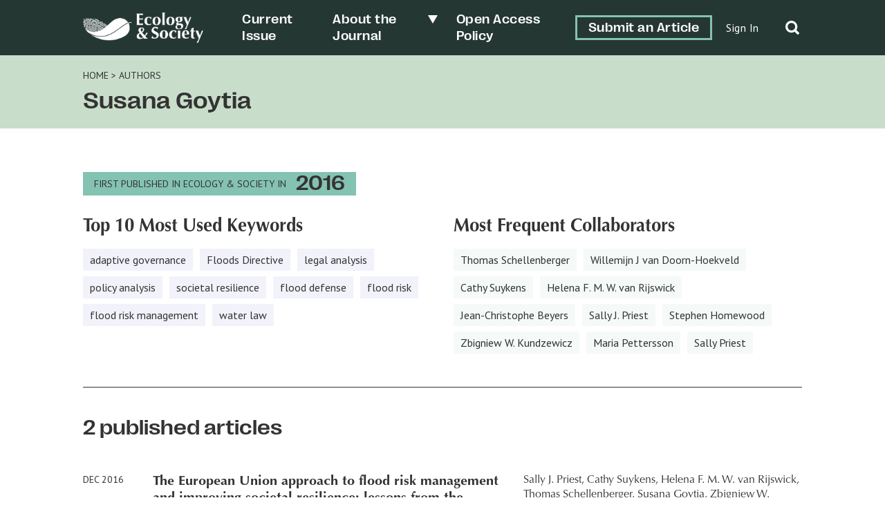

--- FILE ---
content_type: application/x-javascript
request_url: https://ecologyandsociety.org/wp-content/plugins/ob-forms-4.0.11/scripts/ob-forms.min.js?ver=1.0.0
body_size: 27877
content:
"use strict";

var _slicedToArray = function () { function sliceIterator(arr, i) { var _arr = []; var _n = true; var _d = false; var _e = undefined; try { for (var _i = arr[Symbol.iterator](), _s; !(_n = (_s = _i.next()).done); _n = true) { _arr.push(_s.value); if (i && _arr.length === i) break; } } catch (err) { _d = true; _e = err; } finally { try { if (!_n && _i["return"]) _i["return"](); } finally { if (_d) throw _e; } } return _arr; } return function (arr, i) { if (Array.isArray(arr)) { return arr; } else if (Symbol.iterator in Object(arr)) { return sliceIterator(arr, i); } else { throw new TypeError("Invalid attempt to destructure non-iterable instance"); } }; }();

var _typeof = typeof Symbol === "function" && typeof Symbol.iterator === "symbol" ? function (obj) { return typeof obj; } : function (obj) { return obj && typeof Symbol === "function" && obj.constructor === Symbol && obj !== Symbol.prototype ? "symbol" : typeof obj; };

(function (global, undefined) {
    "use strict";

    if (global.setImmediate) {
        return;
    }

    var nextHandle = 1; // Spec says greater than zero
    var tasksByHandle = {};
    var currentlyRunningATask = false;
    var doc = global.document;
    var registerImmediate;

    function setImmediate(callback) {
        // Callback can either be a function or a string
        if (typeof callback !== "function") {
            callback = new Function("" + callback);
        }
        // Copy function arguments
        var args = new Array(arguments.length - 1);
        for (var i = 0; i < args.length; i++) {
            args[i] = arguments[i + 1];
        }
        // Store and register the task
        var task = { callback: callback, args: args };
        tasksByHandle[nextHandle] = task;
        registerImmediate(nextHandle);
        return nextHandle++;
    }

    function clearImmediate(handle) {
        delete tasksByHandle[handle];
    }

    function run(task) {
        var callback = task.callback;
        var args = task.args;
        switch (args.length) {
            case 0:
                callback();
                break;
            case 1:
                callback(args[0]);
                break;
            case 2:
                callback(args[0], args[1]);
                break;
            case 3:
                callback(args[0], args[1], args[2]);
                break;
            default:
                callback.apply(undefined, args);
                break;
        }
    }

    function runIfPresent(handle) {
        // From the spec: "Wait until any invocations of this algorithm started before this one have completed."
        // So if we're currently running a task, we'll need to delay this invocation.
        if (currentlyRunningATask) {
            // Delay by doing a setTimeout. setImmediate was tried instead, but in Firefox 7 it generated a
            // "too much recursion" error.
            setTimeout(runIfPresent, 0, handle);
        } else {
            var task = tasksByHandle[handle];
            if (task) {
                currentlyRunningATask = true;
                try {
                    run(task);
                } finally {
                    clearImmediate(handle);
                    currentlyRunningATask = false;
                }
            }
        }
    }

    function installNextTickImplementation() {
        registerImmediate = function registerImmediate(handle) {
            process.nextTick(function () {
                runIfPresent(handle);
            });
        };
    }

    function canUsePostMessage() {
        // The test against `importScripts` prevents this implementation from being installed inside a web worker,
        // where `global.postMessage` means something completely different and can't be used for this purpose.
        if (global.postMessage && !global.importScripts) {
            var postMessageIsAsynchronous = true;
            var oldOnMessage = global.onmessage;
            global.onmessage = function () {
                postMessageIsAsynchronous = false;
            };
            global.postMessage("", "*");
            global.onmessage = oldOnMessage;
            return postMessageIsAsynchronous;
        }
    }

    function installPostMessageImplementation() {
        // Installs an event handler on `global` for the `message` event: see
        // * https://developer.mozilla.org/en/DOM/window.postMessage
        // * http://www.whatwg.org/specs/web-apps/current-work/multipage/comms.html#crossDocumentMessages

        var messagePrefix = "setImmediate$" + Math.random() + "$";
        var onGlobalMessage = function onGlobalMessage(event) {
            if (event.source === global && typeof event.data === "string" && event.data.indexOf(messagePrefix) === 0) {
                runIfPresent(+event.data.slice(messagePrefix.length));
            }
        };

        if (global.addEventListener) {
            global.addEventListener("message", onGlobalMessage, false);
        } else {
            global.attachEvent("onmessage", onGlobalMessage);
        }

        registerImmediate = function registerImmediate(handle) {
            global.postMessage(messagePrefix + handle, "*");
        };
    }

    function installMessageChannelImplementation() {
        var channel = new MessageChannel();
        channel.port1.onmessage = function (event) {
            var handle = event.data;
            runIfPresent(handle);
        };

        registerImmediate = function registerImmediate(handle) {
            channel.port2.postMessage(handle);
        };
    }

    function installReadyStateChangeImplementation() {
        var html = doc.documentElement;
        registerImmediate = function registerImmediate(handle) {
            // Create a <script> element; its readystatechange event will be fired asynchronously once it is inserted
            // into the document. Do so, thus queuing up the task. Remember to clean up once it's been called.
            var script = doc.createElement("script");
            script.onreadystatechange = function () {
                runIfPresent(handle);
                script.onreadystatechange = null;
                html.removeChild(script);
                script = null;
            };
            html.appendChild(script);
        };
    }

    function installSetTimeoutImplementation() {
        registerImmediate = function registerImmediate(handle) {
            setTimeout(runIfPresent, 0, handle);
        };
    }

    // If supported, we should attach to the prototype of global, since that is where setTimeout et al. live.
    var attachTo = Object.getPrototypeOf && Object.getPrototypeOf(global);
    attachTo = attachTo && attachTo.setTimeout ? attachTo : global;

    // Don't get fooled by e.g. browserify environments.
    if ({}.toString.call(global.process) === "[object process]") {
        // For Node.js before 0.9
        installNextTickImplementation();
    } else if (canUsePostMessage()) {
        // For non-IE10 modern browsers
        installPostMessageImplementation();
    } else if (global.MessageChannel) {
        // For web workers, where supported
        installMessageChannelImplementation();
    } else if (doc && "onreadystatechange" in doc.createElement("script")) {
        // For IE 6–8
        installReadyStateChangeImplementation();
    } else {
        // For older browsers
        installSetTimeoutImplementation();
    }

    attachTo.setImmediate = setImmediate;
    attachTo.clearImmediate = clearImmediate;
})(typeof self === "undefined" ? typeof global === "undefined" ? undefined : global : self);
(function (t) {
    function z() {
        for (var a = 0; a < g.length; a++) {
            g[a][0](g[a][1]);
        }g = [];m = !1;
    }function n(a, b) {
        g.push([a, b]);m || (m = !0, A(z, 0));
    }function B(a, b) {
        function c(a) {
            p(b, a);
        }function h(a) {
            k(b, a);
        }try {
            a(c, h);
        } catch (d) {
            h(d);
        }
    }function u(a) {
        var b = a.owner,
            c = b.state_,
            b = b.data_,
            h = a[c];a = a.then;if ("function" === typeof h) {
            c = l;try {
                b = h(b);
            } catch (d) {
                k(a, d);
            }
        }v(a, b) || (c === l && p(a, b), c === q && k(a, b));
    }function v(a, b) {
        var c;try {
            if (a === b) throw new TypeError("A promises callback cannot return that same promise.");if (b && ("function" === typeof b || "object" === (typeof b === "undefined" ? "undefined" : _typeof(b)))) {
                var h = b.then;if ("function" === typeof h) return h.call(b, function (d) {
                    c || (c = !0, b !== d ? p(a, d) : w(a, d));
                }, function (b) {
                    c || (c = !0, k(a, b));
                }), !0;
            }
        } catch (d) {
            return c || k(a, d), !0;
        }return !1;
    }function p(a, b) {
        a !== b && v(a, b) || w(a, b);
    }function w(a, b) {
        a.state_ === r && (a.state_ = x, a.data_ = b, n(C, a));
    }function k(a, b) {
        a.state_ === r && (a.state_ = x, a.data_ = b, n(D, a));
    }function y(a) {
        var b = a.then_;a.then_ = void 0;for (a = 0; a < b.length; a++) {
            u(b[a]);
        }
    }function C(a) {
        a.state_ = l;y(a);
    }function D(a) {
        a.state_ = q;y(a);
    }function e(a) {
        if ("function" !== typeof a) throw new TypeError("Promise constructor takes a function argument");if (!1 === this instanceof e) throw new TypeError("Failed to construct 'Promise': Please use the 'new' operator, this object constructor cannot be called as a function.");this.then_ = [];B(a, this);
    }var f = t.Promise,
        s = f && "resolve" in f && "reject" in f && "all" in f && "race" in f && function () {
        var a;new f(function (b) {
            a = b;
        });return "function" === typeof a;
    }();"undefined" !== typeof exports && exports ? (exports.Promise = s ? f : e, exports.Polyfill = e) : "function" == typeof define && define.amd ? define(function () {
        return s ? f : e;
    }) : s || (t.Promise = e);var r = "pending",
        x = "sealed",
        l = "fulfilled",
        q = "rejected",
        E = function E() {},
        A = "undefined" !== typeof setImmediate ? setImmediate : setTimeout,
        g = [],
        m;e.prototype = { constructor: e, state_: r, then_: null, data_: void 0, then: function then(a, b) {
            var c = { owner: this, then: new this.constructor(E), fulfilled: a, rejected: b };this.state_ === l || this.state_ === q ? n(u, c) : this.then_.push(c);return c.then;
        }, "catch": function _catch(a) {
            return this.then(null, a);
        } };e.all = function (a) {
        if ("[object Array]" !== Object.prototype.toString.call(a)) throw new TypeError("You must pass an array to Promise.all().");return new this(function (b, c) {
            function h(a) {
                e++;return function (c) {
                    d[a] = c;--e || b(d);
                };
            }for (var d = [], e = 0, f = 0, g; f < a.length; f++) {
                (g = a[f]) && "function" === typeof g.then ? g.then(h(f), c) : d[f] = g;
            }e || b(d);
        });
    };e.race = function (a) {
        if ("[object Array]" !== Object.prototype.toString.call(a)) throw new TypeError("You must pass an array to Promise.race().");return new this(function (b, c) {
            for (var e = 0, d; e < a.length; e++) {
                (d = a[e]) && "function" === typeof d.then ? d.then(b, c) : b(d);
            }
        });
    };e.resolve = function (a) {
        return a && "object" === (typeof a === "undefined" ? "undefined" : _typeof(a)) && a.constructor === this ? a : new this(function (b) {
            b(a);
        });
    };e.reject = function (a) {
        return new this(function (b, c) {
            c(a);
        });
    };
})("undefined" != typeof window ? window : "undefined" != typeof global ? global : "undefined" != typeof self ? self : undefined);
/*
 * classList.js: Cross-browser full element.classList implementation.
 * 1.2.20171210
 *
 * By Eli Grey, http://eligrey.com
 * License: Dedicated to the public domain.
 *   See https://github.com/eligrey/classList.js/blob/master/LICENSE.md
 */

/*global self, document, DOMException */

/*! @source http://purl.eligrey.com/github/classList.js/blob/master/classList.js */

if ("document" in self) {

    // Full polyfill for browsers with no classList support
    // Including IE < Edge missing SVGElement.classList
    if (!("classList" in document.createElement("_")) || document.createElementNS && !("classList" in document.createElementNS("http://www.w3.org/2000/svg", "g"))) {

        (function (view) {

            "use strict";

            if (!('Element' in view)) return;

            var classListProp = "classList",
                protoProp = "prototype",
                elemCtrProto = view.Element[protoProp],
                objCtr = Object,
                strTrim = String[protoProp].trim || function () {
                return this.replace(/^\s+|\s+$/g, "");
            },
                arrIndexOf = Array[protoProp].indexOf || function (item) {
                var i = 0,
                    len = this.length;
                for (; i < len; i++) {
                    if (i in this && this[i] === item) {
                        return i;
                    }
                }
                return -1;
            }
            // Vendors: please allow content code to instantiate DOMExceptions
            ,
                DOMEx = function DOMEx(type, message) {
                this.name = type;
                this.code = DOMException[type];
                this.message = message;
            },
                checkTokenAndGetIndex = function checkTokenAndGetIndex(classList, token) {
                if (token === "") {
                    throw new DOMEx("SYNTAX_ERR", "The token must not be empty.");
                }
                if (/\s/.test(token)) {
                    throw new DOMEx("INVALID_CHARACTER_ERR", "The token must not contain space characters.");
                }
                return arrIndexOf.call(classList, token);
            },
                ClassList = function ClassList(elem) {
                var trimmedClasses = strTrim.call(elem.getAttribute("class") || ""),
                    classes = trimmedClasses ? trimmedClasses.split(/\s+/) : [],
                    i = 0,
                    len = classes.length;
                for (; i < len; i++) {
                    this.push(classes[i]);
                }
                this._updateClassName = function () {
                    elem.setAttribute("class", this.toString());
                };
            },
                classListProto = ClassList[protoProp] = [],
                classListGetter = function classListGetter() {
                return new ClassList(this);
            };
            // Most DOMException implementations don't allow calling DOMException's toString()
            // on non-DOMExceptions. Error's toString() is sufficient here.
            DOMEx[protoProp] = Error[protoProp];
            classListProto.item = function (i) {
                return this[i] || null;
            };
            classListProto.contains = function (token) {
                return ~checkTokenAndGetIndex(this, token + "");
            };
            classListProto.add = function () {
                var tokens = arguments,
                    i = 0,
                    l = tokens.length,
                    token,
                    updated = false;
                do {
                    token = tokens[i] + "";
                    if (!~checkTokenAndGetIndex(this, token)) {
                        this.push(token);
                        updated = true;
                    }
                } while (++i < l);

                if (updated) {
                    this._updateClassName();
                }
            };
            classListProto.remove = function () {
                var tokens = arguments,
                    i = 0,
                    l = tokens.length,
                    token,
                    updated = false,
                    index;
                do {
                    token = tokens[i] + "";
                    index = checkTokenAndGetIndex(this, token);
                    while (~index) {
                        this.splice(index, 1);
                        updated = true;
                        index = checkTokenAndGetIndex(this, token);
                    }
                } while (++i < l);

                if (updated) {
                    this._updateClassName();
                }
            };
            classListProto.toggle = function (token, force) {
                var result = this.contains(token),
                    method = result ? force !== true && "remove" : force !== false && "add";

                if (method) {
                    this[method](token);
                }

                if (force === true || force === false) {
                    return force;
                } else {
                    return !result;
                }
            };
            classListProto.replace = function (token, replacement_token) {
                var index = checkTokenAndGetIndex(token + "");
                if (~index) {
                    this.splice(index, 1, replacement_token);
                    this._updateClassName();
                }
            };
            classListProto.toString = function () {
                return this.join(" ");
            };

            if (objCtr.defineProperty) {
                var classListPropDesc = {
                    get: classListGetter,
                    enumerable: true,
                    configurable: true
                };
                try {
                    objCtr.defineProperty(elemCtrProto, classListProp, classListPropDesc);
                } catch (ex) {
                    // IE 8 doesn't support enumerable:true
                    // adding undefined to fight this issue https://github.com/eligrey/classList.js/issues/36
                    // modernie IE8-MSW7 machine has IE8 8.0.6001.18702 and is affected
                    if (ex.number === undefined || ex.number === -0x7FF5EC54) {
                        classListPropDesc.enumerable = false;
                        objCtr.defineProperty(elemCtrProto, classListProp, classListPropDesc);
                    }
                }
            } else if (objCtr[protoProp].__defineGetter__) {
                elemCtrProto.__defineGetter__(classListProp, classListGetter);
            }
        })(self);
    }

    // There is full or partial native classList support, so just check if we need
    // to normalize the add/remove and toggle APIs.

    (function () {
        "use strict";

        var testElement = document.createElement("_");

        testElement.classList.add("c1", "c2");

        // Polyfill for IE 10/11 and Firefox <26, where classList.add and
        // classList.remove exist but support only one argument at a time.
        if (!testElement.classList.contains("c2")) {
            var createMethod = function createMethod(method) {
                var original = DOMTokenList.prototype[method];

                DOMTokenList.prototype[method] = function (token) {
                    var i,
                        len = arguments.length;

                    for (i = 0; i < len; i++) {
                        token = arguments[i];
                        original.call(this, token);
                    }
                };
            };
            createMethod('add');
            createMethod('remove');
        }

        testElement.classList.toggle("c3", false);

        // Polyfill for IE 10 and Firefox <24, where classList.toggle does not
        // support the second argument.
        if (testElement.classList.contains("c3")) {
            var _toggle = DOMTokenList.prototype.toggle;

            DOMTokenList.prototype.toggle = function (token, force) {
                if (1 in arguments && !this.contains(token) === !force) {
                    return force;
                } else {
                    return _toggle.call(this, token);
                }
            };
        }

        // replace() polyfill
        if (!("replace" in document.createElement("_").classList)) {
            DOMTokenList.prototype.replace = function (token, replacement_token) {
                var tokens = this.toString().split(" "),
                    index = tokens.indexOf(token + "");
                if (~index) {
                    tokens = tokens.slice(index);
                    this.remove.apply(this, tokens);
                    this.add(replacement_token);
                    this.add.apply(this, tokens.slice(1));
                }
            };
        }

        testElement = null;
    })();
}
"use strict";

if (!Element.prototype.matches) Element.prototype.matches = Element.prototype.msMatchesSelector || Element.prototype.webkitMatchesSelector;

if (!Element.prototype.closest) Element.prototype.closest = function (s) {
    var el = this;
    if (!document.documentElement.contains(el)) return null;
    do {
        if (el.matches(s)) return el;
        el = el.parentElement || el.parentNode;
    } while (el !== null);
    return null;
};
(function (self) {
    'use strict';

    if (self.fetch) {
        return;
    }

    var support = {
        searchParams: 'URLSearchParams' in self,
        iterable: 'Symbol' in self && 'iterator' in Symbol,
        blob: 'FileReader' in self && 'Blob' in self && function () {
            try {
                new Blob();
                return true;
            } catch (e) {
                return false;
            }
        }(),
        formData: 'FormData' in self,
        arrayBuffer: 'ArrayBuffer' in self
    };

    if (support.arrayBuffer) {
        var viewClasses = ['[object Int8Array]', '[object Uint8Array]', '[object Uint8ClampedArray]', '[object Int16Array]', '[object Uint16Array]', '[object Int32Array]', '[object Uint32Array]', '[object Float32Array]', '[object Float64Array]'];

        var isDataView = function isDataView(obj) {
            return obj && DataView.prototype.isPrototypeOf(obj);
        };

        var isArrayBufferView = ArrayBuffer.isView || function (obj) {
            return obj && viewClasses.indexOf(Object.prototype.toString.call(obj)) > -1;
        };
    }

    function normalizeName(name) {
        if (typeof name !== 'string') {
            name = String(name);
        }
        if (/[^a-z0-9\-#$%&'*+.\^_`|~]/i.test(name)) {
            throw new TypeError('Invalid character in header field name');
        }
        return name.toLowerCase();
    }

    function normalizeValue(value) {
        if (typeof value !== 'string') {
            value = String(value);
        }
        return value;
    }

    // Build a destructive iterator for the value list
    function iteratorFor(items) {
        var iterator = {
            next: function next() {
                var value = items.shift();
                return { done: value === undefined, value: value };
            }
        };

        if (support.iterable) {
            iterator[Symbol.iterator] = function () {
                return iterator;
            };
        }

        return iterator;
    }

    function Headers(headers) {
        this.map = {};

        if (headers instanceof Headers) {
            headers.forEach(function (value, name) {
                this.append(name, value);
            }, this);
        } else if (Array.isArray(headers)) {
            headers.forEach(function (header) {
                this.append(header[0], header[1]);
            }, this);
        } else if (headers) {
            Object.getOwnPropertyNames(headers).forEach(function (name) {
                this.append(name, headers[name]);
            }, this);
        }
    }

    Headers.prototype.append = function (name, value) {
        name = normalizeName(name);
        value = normalizeValue(value);
        var oldValue = this.map[name];
        this.map[name] = oldValue ? oldValue + ',' + value : value;
    };

    Headers.prototype['delete'] = function (name) {
        delete this.map[normalizeName(name)];
    };

    Headers.prototype.get = function (name) {
        name = normalizeName(name);
        return this.has(name) ? this.map[name] : null;
    };

    Headers.prototype.has = function (name) {
        return this.map.hasOwnProperty(normalizeName(name));
    };

    Headers.prototype.set = function (name, value) {
        this.map[normalizeName(name)] = normalizeValue(value);
    };

    Headers.prototype.forEach = function (callback, thisArg) {
        for (var name in this.map) {
            if (this.map.hasOwnProperty(name)) {
                callback.call(thisArg, this.map[name], name, this);
            }
        }
    };

    Headers.prototype.keys = function () {
        var items = [];
        this.forEach(function (value, name) {
            items.push(name);
        });
        return iteratorFor(items);
    };

    Headers.prototype.values = function () {
        var items = [];
        this.forEach(function (value) {
            items.push(value);
        });
        return iteratorFor(items);
    };

    Headers.prototype.entries = function () {
        var items = [];
        this.forEach(function (value, name) {
            items.push([name, value]);
        });
        return iteratorFor(items);
    };

    if (support.iterable) {
        Headers.prototype[Symbol.iterator] = Headers.prototype.entries;
    }

    function consumed(body) {
        if (body.bodyUsed) {
            return Promise.reject(new TypeError('Already read'));
        }
        body.bodyUsed = true;
    }

    function fileReaderReady(reader) {
        return new Promise(function (resolve, reject) {
            reader.onload = function () {
                resolve(reader.result);
            };
            reader.onerror = function () {
                reject(reader.error);
            };
        });
    }

    function readBlobAsArrayBuffer(blob) {
        var reader = new FileReader();
        var promise = fileReaderReady(reader);
        reader.readAsArrayBuffer(blob);
        return promise;
    }

    function readBlobAsText(blob) {
        var reader = new FileReader();
        var promise = fileReaderReady(reader);
        reader.readAsText(blob);
        return promise;
    }

    function readArrayBufferAsText(buf) {
        var view = new Uint8Array(buf);
        var chars = new Array(view.length);

        for (var i = 0; i < view.length; i++) {
            chars[i] = String.fromCharCode(view[i]);
        }
        return chars.join('');
    }

    function bufferClone(buf) {
        if (buf.slice) {
            return buf.slice(0);
        } else {
            var view = new Uint8Array(buf.byteLength);
            view.set(new Uint8Array(buf));
            return view.buffer;
        }
    }

    function Body() {
        this.bodyUsed = false;

        this._initBody = function (body) {
            this._bodyInit = body;
            if (!body) {
                this._bodyText = '';
            } else if (typeof body === 'string') {
                this._bodyText = body;
            } else if (support.blob && Blob.prototype.isPrototypeOf(body)) {
                this._bodyBlob = body;
            } else if (support.formData && FormData.prototype.isPrototypeOf(body)) {
                this._bodyFormData = body;
            } else if (support.searchParams && URLSearchParams.prototype.isPrototypeOf(body)) {
                this._bodyText = body.toString();
            } else if (support.arrayBuffer && support.blob && isDataView(body)) {
                this._bodyArrayBuffer = bufferClone(body.buffer);
                // IE 10-11 can't handle a DataView body.
                this._bodyInit = new Blob([this._bodyArrayBuffer]);
            } else if (support.arrayBuffer && (ArrayBuffer.prototype.isPrototypeOf(body) || isArrayBufferView(body))) {
                this._bodyArrayBuffer = bufferClone(body);
            } else {
                throw new Error('unsupported BodyInit type');
            }

            if (!this.headers.get('content-type')) {
                if (typeof body === 'string') {
                    this.headers.set('content-type', 'text/plain;charset=UTF-8');
                } else if (this._bodyBlob && this._bodyBlob.type) {
                    this.headers.set('content-type', this._bodyBlob.type);
                } else if (support.searchParams && URLSearchParams.prototype.isPrototypeOf(body)) {
                    this.headers.set('content-type', 'application/x-www-form-urlencoded;charset=UTF-8');
                }
            }
        };

        if (support.blob) {
            this.blob = function () {
                var rejected = consumed(this);
                if (rejected) {
                    return rejected;
                }

                if (this._bodyBlob) {
                    return Promise.resolve(this._bodyBlob);
                } else if (this._bodyArrayBuffer) {
                    return Promise.resolve(new Blob([this._bodyArrayBuffer]));
                } else if (this._bodyFormData) {
                    throw new Error('could not read FormData body as blob');
                } else {
                    return Promise.resolve(new Blob([this._bodyText]));
                }
            };

            this.arrayBuffer = function () {
                if (this._bodyArrayBuffer) {
                    return consumed(this) || Promise.resolve(this._bodyArrayBuffer);
                } else {
                    return this.blob().then(readBlobAsArrayBuffer);
                }
            };
        }

        this.text = function () {
            var rejected = consumed(this);
            if (rejected) {
                return rejected;
            }

            if (this._bodyBlob) {
                return readBlobAsText(this._bodyBlob);
            } else if (this._bodyArrayBuffer) {
                return Promise.resolve(readArrayBufferAsText(this._bodyArrayBuffer));
            } else if (this._bodyFormData) {
                throw new Error('could not read FormData body as text');
            } else {
                return Promise.resolve(this._bodyText);
            }
        };

        if (support.formData) {
            this.formData = function () {
                return this.text().then(decode);
            };
        }

        this.json = function () {
            return this.text().then(JSON.parse);
        };

        return this;
    }

    // HTTP methods whose capitalization should be normalized
    var methods = ['DELETE', 'GET', 'HEAD', 'OPTIONS', 'POST', 'PUT'];

    function normalizeMethod(method) {
        var upcased = method.toUpperCase();
        return methods.indexOf(upcased) > -1 ? upcased : method;
    }

    function Request(input, options) {
        options = options || {};
        var body = options.body;

        if (input instanceof Request) {
            if (input.bodyUsed) {
                throw new TypeError('Already read');
            }
            this.url = input.url;
            this.credentials = input.credentials;
            if (!options.headers) {
                this.headers = new Headers(input.headers);
            }
            this.method = input.method;
            this.mode = input.mode;
            if (!body && input._bodyInit != null) {
                body = input._bodyInit;
                input.bodyUsed = true;
            }
        } else {
            this.url = String(input);
        }

        this.credentials = options.credentials || this.credentials || 'omit';
        if (options.headers || !this.headers) {
            this.headers = new Headers(options.headers);
        }
        this.method = normalizeMethod(options.method || this.method || 'GET');
        this.mode = options.mode || this.mode || null;
        this.referrer = null;

        if ((this.method === 'GET' || this.method === 'HEAD') && body) {
            throw new TypeError('Body not allowed for GET or HEAD requests');
        }
        this._initBody(body);
    }

    Request.prototype.clone = function () {
        return new Request(this, { body: this._bodyInit });
    };

    function decode(body) {
        var form = new FormData();
        body.trim().split('&').forEach(function (bytes) {
            if (bytes) {
                var split = bytes.split('=');
                var name = split.shift().replace(/\+/g, ' ');
                var value = split.join('=').replace(/\+/g, ' ');
                form.append(decodeURIComponent(name), decodeURIComponent(value));
            }
        });
        return form;
    }

    function parseHeaders(rawHeaders) {
        var headers = new Headers();
        // Replace instances of \r\n and \n followed by at least one space or horizontal tab with a space
        // https://tools.ietf.org/html/rfc7230#section-3.2
        var preProcessedHeaders = rawHeaders.replace(/\r?\n[\t ]+/g, ' ');
        preProcessedHeaders.split(/\r?\n/).forEach(function (line) {
            var parts = line.split(':');
            var key = parts.shift().trim();
            if (key) {
                var value = parts.join(':').trim();
                headers.append(key, value);
            }
        });
        return headers;
    }

    Body.call(Request.prototype);

    function Response(bodyInit, options) {
        if (!options) {
            options = {};
        }

        this.type = 'default';
        this.status = options.status === undefined ? 200 : options.status;
        this.ok = this.status >= 200 && this.status < 300;
        this.statusText = 'statusText' in options ? options.statusText : 'OK';
        this.headers = new Headers(options.headers);
        this.url = options.url || '';
        this._initBody(bodyInit);
    }

    Body.call(Response.prototype);

    Response.prototype.clone = function () {
        return new Response(this._bodyInit, {
            status: this.status,
            statusText: this.statusText,
            headers: new Headers(this.headers),
            url: this.url
        });
    };

    Response.error = function () {
        var response = new Response(null, { status: 0, statusText: '' });
        response.type = 'error';
        return response;
    };

    var redirectStatuses = [301, 302, 303, 307, 308];

    Response.redirect = function (url, status) {
        if (redirectStatuses.indexOf(status) === -1) {
            throw new RangeError('Invalid status code');
        }

        return new Response(null, { status: status, headers: { location: url } });
    };

    self.Headers = Headers;
    self.Request = Request;
    self.Response = Response;

    self.fetch = function (input, init) {
        return new Promise(function (resolve, reject) {
            var request = new Request(input, init);
            var xhr = new XMLHttpRequest();

            xhr.onload = function () {
                var options = {
                    status: xhr.status,
                    statusText: xhr.statusText,
                    headers: parseHeaders(xhr.getAllResponseHeaders() || '')
                };
                options.url = 'responseURL' in xhr ? xhr.responseURL : options.headers.get('X-Request-URL');
                var body = 'response' in xhr ? xhr.response : xhr.responseText;
                resolve(new Response(body, options));
            };

            xhr.onerror = function () {
                reject(new TypeError('Network request failed'));
            };

            xhr.ontimeout = function () {
                reject(new TypeError('Network request failed'));
            };

            xhr.open(request.method, request.url, true);

            if (request.credentials === 'include') {
                xhr.withCredentials = true;
            } else if (request.credentials === 'omit') {
                xhr.withCredentials = false;
            }

            if ('responseType' in xhr && support.blob) {
                xhr.responseType = 'blob';
            }

            request.headers.forEach(function (value, name) {
                xhr.setRequestHeader(name, value);
            });

            xhr.send(typeof request._bodyInit === 'undefined' ? null : request._bodyInit);
        });
    };
    self.fetch.polyfill = true;
})(typeof self !== 'undefined' ? self : undefined);
function smartParseFloat(val) {
    if (isNaN(val)) {
        if (val = val.match(/([0-9\.,]+\d)/g)) {
            val = val[0].replace(/[^\d\.]+/g, '');
        }
    }
    return parseFloat(val);
}
/**
 *
 *
 * @author Jerry Bendy <jerry@icewingcc.com>
 * @licence MIT
 *
 */

(function (self) {
    'use strict';

    var nativeURLSearchParams = function () {
        // #41 Fix issue in RN
        try {
            if (self.URLSearchParams && new self.URLSearchParams('foo=bar').get('foo') === 'bar') {
                return self.URLSearchParams;
            }
        } catch (e) {}
        return null;
    }(),
        isSupportObjectConstructor = nativeURLSearchParams && new nativeURLSearchParams({ a: 1 }).toString() === 'a=1',

    // There is a bug in safari 10.1 (and earlier) that incorrectly decodes `%2B` as an empty space and not a plus.
    decodesPlusesCorrectly = nativeURLSearchParams && new nativeURLSearchParams('s=%2B').get('s') === '+',
        __URLSearchParams__ = "__URLSearchParams__",

    // Fix bug in Edge which cannot encode ' &' correctly
    encodesAmpersandsCorrectly = nativeURLSearchParams ? function () {
        var ampersandTest = new nativeURLSearchParams();
        ampersandTest.append('s', ' &');
        return ampersandTest.toString() === 's=+%26';
    }() : true,
        prototype = URLSearchParamsPolyfill.prototype,
        iterable = !!(self.Symbol && self.Symbol.iterator);

    if (nativeURLSearchParams && isSupportObjectConstructor && decodesPlusesCorrectly && encodesAmpersandsCorrectly) {
        return;
    }

    /**
     * Make a URLSearchParams instance
     *
     * @param {object|string|URLSearchParams} search
     * @constructor
     */
    function URLSearchParamsPolyfill(search) {
        search = search || "";

        // support construct object with another URLSearchParams instance
        if (search instanceof URLSearchParams || search instanceof URLSearchParamsPolyfill) {
            search = search.toString();
        }
        this[__URLSearchParams__] = parseToDict(search);
    }

    /**
     * Appends a specified key/value pair as a new search parameter.
     *
     * @param {string} name
     * @param {string} value
     */
    prototype.append = function (name, value) {
        appendTo(this[__URLSearchParams__], name, value);
    };

    /**
     * Deletes the given search parameter, and its associated value,
     * from the list of all search parameters.
     *
     * @param {string} name
     */
    prototype['delete'] = function (name) {
        delete this[__URLSearchParams__][name];
    };

    /**
     * Returns the first value associated to the given search parameter.
     *
     * @param {string} name
     * @returns {string|null}
     */
    prototype.get = function (name) {
        var dict = this[__URLSearchParams__];
        return this.has(name) ? dict[name][0] : null;
    };

    /**
     * Returns all the values association with a given search parameter.
     *
     * @param {string} name
     * @returns {Array}
     */
    prototype.getAll = function (name) {
        var dict = this[__URLSearchParams__];
        return this.has(name) ? dict[name].slice(0) : [];
    };

    /**
     * Returns a Boolean indicating if such a search parameter exists.
     *
     * @param {string} name
     * @returns {boolean}
     */
    prototype.has = function (name) {
        return hasOwnProperty(this[__URLSearchParams__], name);
    };

    /**
     * Sets the value associated to a given search parameter to
     * the given value. If there were several values, delete the
     * others.
     *
     * @param {string} name
     * @param {string} value
     */
    prototype.set = function set(name, value) {
        this[__URLSearchParams__][name] = ['' + value];
    };

    /**
     * Returns a string containg a query string suitable for use in a URL.
     *
     * @returns {string}
     */
    prototype.toString = function () {
        var dict = this[__URLSearchParams__],
            query = [],
            i,
            key,
            name,
            value;
        for (key in dict) {
            name = encode(key);
            for (i = 0, value = dict[key]; i < value.length; i++) {
                query.push(name + '=' + encode(value[i]));
            }
        }
        return query.join('&');
    };

    // There is a bug in Safari 10.1 and `Proxy`ing it is not enough.
    var forSureUsePolyfill = !decodesPlusesCorrectly;
    var useProxy = !forSureUsePolyfill && nativeURLSearchParams && !isSupportObjectConstructor && self.Proxy;
    /*
     * Apply polifill to global object and append other prototype into it
     */
    Object.defineProperty(self, 'URLSearchParams', {
        value: useProxy ?
        // Safari 10.0 doesn't support Proxy, so it won't extend URLSearchParams on safari 10.0
        new Proxy(nativeURLSearchParams, {
            construct: function construct(target, args) {
                return new target(new URLSearchParamsPolyfill(args[0]).toString());
            }
        }) : URLSearchParamsPolyfill
    });

    var USPProto = self.URLSearchParams.prototype;

    USPProto.polyfill = true;

    /**
     *
     * @param {function} callback
     * @param {object} thisArg
     */
    USPProto.forEach = USPProto.forEach || function (callback, thisArg) {
        var dict = parseToDict(this.toString());
        Object.getOwnPropertyNames(dict).forEach(function (name) {
            dict[name].forEach(function (value) {
                callback.call(thisArg, value, name, this);
            }, this);
        }, this);
    };

    /**
     * Sort all name-value pairs
     */
    USPProto.sort = USPProto.sort || function () {
        var dict = parseToDict(this.toString()),
            keys = [],
            k,
            i,
            j;
        for (k in dict) {
            keys.push(k);
        }
        keys.sort();

        for (i = 0; i < keys.length; i++) {
            this['delete'](keys[i]);
        }
        for (i = 0; i < keys.length; i++) {
            var key = keys[i],
                values = dict[key];
            for (j = 0; j < values.length; j++) {
                this.append(key, values[j]);
            }
        }
    };

    /**
     * Returns an iterator allowing to go through all keys of
     * the key/value pairs contained in this object.
     *
     * @returns {function}
     */
    USPProto.keys = USPProto.keys || function () {
        var items = [];
        this.forEach(function (item, name) {
            items.push(name);
        });
        return makeIterator(items);
    };

    /**
     * Returns an iterator allowing to go through all values of
     * the key/value pairs contained in this object.
     *
     * @returns {function}
     */
    USPProto.values = USPProto.values || function () {
        var items = [];
        this.forEach(function (item) {
            items.push(item);
        });
        return makeIterator(items);
    };

    /**
     * Returns an iterator allowing to go through all key/value
     * pairs contained in this object.
     *
     * @returns {function}
     */
    USPProto.entries = USPProto.entries || function () {
        var items = [];
        this.forEach(function (item, name) {
            items.push([name, item]);
        });
        return makeIterator(items);
    };

    if (iterable) {
        USPProto[self.Symbol.iterator] = USPProto[self.Symbol.iterator] || USPProto.entries;
    }

    function encode(str) {
        var replace = {
            '!': '%21',
            "'": '%27',
            '(': '%28',
            ')': '%29',
            '~': '%7E',
            '%20': '+',
            '%00': '\x00'
        };
        return encodeURIComponent(str).replace(/[!'\(\)~]|%20|%00/g, function (match) {
            return replace[match];
        });
    }

    function decode(str) {
        return str.replace(/[ +]/g, '%20').replace(/(%[a-f0-9]{2})+/ig, function (match) {
            return decodeURIComponent(match);
        });
    }

    function makeIterator(arr) {
        var iterator = {
            next: function next() {
                var value = arr.shift();
                return { done: value === undefined, value: value };
            }
        };

        if (iterable) {
            iterator[self.Symbol.iterator] = function () {
                return iterator;
            };
        }

        return iterator;
    }

    function parseToDict(search) {
        var dict = {};

        if ((typeof search === "undefined" ? "undefined" : _typeof(search)) === "object") {
            // if `search` is an array, treat it as a sequence
            if (isArray(search)) {
                for (var i = 0; i < search.length; i++) {
                    var item = search[i];
                    if (isArray(item) && item.length === 2) {
                        appendTo(dict, item[0], item[1]);
                    } else {
                        throw new TypeError("Failed to construct 'URLSearchParams': Sequence initializer must only contain pair elements");
                    }
                }
            } else {
                for (var key in search) {
                    if (search.hasOwnProperty(key)) {
                        appendTo(dict, key, search[key]);
                    }
                }
            }
        } else {
            // remove first '?'
            if (search.indexOf("?") === 0) {
                search = search.slice(1);
            }

            var pairs = search.split("&");
            for (var j = 0; j < pairs.length; j++) {
                var value = pairs[j],
                    index = value.indexOf('=');

                if (-1 < index) {
                    appendTo(dict, decode(value.slice(0, index)), decode(value.slice(index + 1)));
                } else {
                    if (value) {
                        appendTo(dict, decode(value), '');
                    }
                }
            }
        }

        return dict;
    }

    function appendTo(dict, name, value) {
        var val = typeof value === 'string' ? value : value !== null && value !== undefined && typeof value.toString === 'function' ? value.toString() : JSON.stringify(value);

        // #47 Prevent using `hasOwnProperty` as a property name
        if (hasOwnProperty(dict, name)) {
            dict[name].push(val);
        } else {
            dict[name] = [val];
        }
    }

    function isArray(val) {
        return !!val && '[object Array]' === Object.prototype.toString.call(val);
    }

    function hasOwnProperty(obj, prop) {
        return Object.prototype.hasOwnProperty.call(obj, prop);
    }
})(typeof global !== 'undefined' ? global : typeof window !== 'undefined' ? window : undefined);
;
(function (window, document, grecaptcha, obf, undefined) {
    "use strict";

    function obformsSubmit(element) {
        this.$element = element;
        this.$steps = this.$element.querySelector('.form__steps');
        this.$form = this.$element.querySelector('.obform__form');
        this.url = this.$form.getAttribute("action");
        this.form_id = this.$element.dataset.form_id;
        this.uid = this.$element.dataset.uid;
        this.$message = this.$element.querySelector('.form__message');
        this.$step_anchors = this.$element.querySelectorAll('.form__step-anchor');
        this.has_grecaptcha = grecaptcha ? true : false;
        this.grecaptcha_token = false;
        this.is_multi = this.$element.classList.contains('obform--multi');
        this.has_loginregister = this.$element.querySelector('.form__row--login-register') ? true : false;
        this.$conditionals = false;
        this.nonce = obf.nonce;
        this.ob_nonce = obf.ob_nonce;

        var urlParams = new URLSearchParams(window.location.search);
        this.debug = urlParams.has('obdebug') ? true : false;

        this.options = {};

        this.init();
    }

    obformsSubmit.prototype.init = function () {
        var _this = this;

        var reinit = arguments.length > 0 && arguments[0] !== undefined ? arguments[0] : false;


        if (!reinit) {
            //Don't re-add if this is a post login reinitialization
            this.setOptions();
            this.addListeners();
        }

        this.setElementConditionChecks();
        this.setElementLinks();

        //Trigger iframes (if any in first step)
        this.loadIFrames(this.$element.querySelector('.form__step'));

        //Initial form field state check for pre-filled or recalled forms
        this.$form.querySelectorAll('.form__input').forEach(function (field) {
            return _this.setFieldState(field);
        });
    };

    obformsSubmit.prototype.setOptions = function () {
        //TODO shifting almost all of the hidden field options to backend, so this should not be necessary soon
        var self = this;
        //Add all hidden fields to an options object for access throughout the script
        var hidden_fields = this.$form.querySelectorAll('[type="hidden"][name^="ob"]');
        var _iteratorNormalCompletion = true;
        var _didIteratorError = false;
        var _iteratorError = undefined;

        try {
            for (var _iterator = hidden_fields[Symbol.iterator](), _step; !(_iteratorNormalCompletion = (_step = _iterator.next()).done); _iteratorNormalCompletion = true) {
                var hidden_field = _step.value;

                self.options[hidden_field.name] = hidden_field.value;
            }
        } catch (err) {
            _didIteratorError = true;
            _iteratorError = err;
        } finally {
            try {
                if (!_iteratorNormalCompletion && _iterator.return) {
                    _iterator.return();
                }
            } finally {
                if (_didIteratorError) {
                    throw _iteratorError;
                }
            }
        }
    };

    obformsSubmit.prototype.setElementConditionChecks = function () {
        var self = this;
        /**
         * Condition logic is tied to conditional elements, but we want to set our listeners 
         * on the element to which the logical check applies (target elements), so we
         * loop througth all of the conditional elements and build up an array of target => conditions
         * and then add a listener to each target that triggers a conditions check on the source element
         */
        var target_elements_array = [];
        var conditional_elements = self.$form.querySelectorAll(".form__row[data-conditions]");
        var _iteratorNormalCompletion2 = true;
        var _didIteratorError2 = false;
        var _iteratorError2 = undefined;

        try {
            for (var _iterator2 = conditional_elements[Symbol.iterator](), _step2; !(_iteratorNormalCompletion2 = (_step2 = _iterator2.next()).done); _iteratorNormalCompletion2 = true) {
                var $conditional_element = _step2.value;

                /* Decode the conditions and attach to the element object, and then hide the element */
                $conditional_element.conditions = JSON.parse(atob($conditional_element.dataset.conditions));
                if (self.debug) {
                    console.log($conditional_element.conditions);
                }

                /* Do an initial condition check in case this is a recalled form */
                self.checkConditions($conditional_element.conditions) ? self.toggleElement($conditional_element, true) : self.toggleElement($conditional_element, false);

                /* Get all of the elements targeted for conditional checks */
                if ($conditional_element.conditions) {
                    var _iteratorNormalCompletion3 = true;
                    var _didIteratorError3 = false;
                    var _iteratorError3 = undefined;

                    try {
                        for (var _iterator3 = $conditional_element.conditions[Symbol.iterator](), _step3; !(_iteratorNormalCompletion3 = (_step3 = _iterator3.next()).done); _iteratorNormalCompletion3 = true) {
                            var condition_groups = _step3.value;

                            if (condition_groups.conditions) {
                                var _iteratorNormalCompletion4 = true;
                                var _didIteratorError4 = false;
                                var _iteratorError4 = undefined;

                                try {
                                    for (var _iterator4 = condition_groups.conditions[Symbol.iterator](), _step4; !(_iteratorNormalCompletion4 = (_step4 = _iterator4.next()).done); _iteratorNormalCompletion4 = true) {
                                        var condition = _step4.value;

                                        var condition_targets = self.$form.querySelectorAll("[name='" + condition.element_name + "'], [name='" + condition.element_name + "[]']");
                                        var _iteratorNormalCompletion5 = true;
                                        var _didIteratorError5 = false;
                                        var _iteratorError5 = undefined;

                                        try {
                                            for (var _iterator5 = condition_targets[Symbol.iterator](), _step5; !(_iteratorNormalCompletion5 = (_step5 = _iterator5.next()).done); _iteratorNormalCompletion5 = true) {
                                                var $target_element = _step5.value;


                                                //Update or create an array of all condition_elements associated with this target element so that we can run condition checks later
                                                if (!$target_element.condition_elements) {
                                                    $target_element.condition_elements = [];
                                                }
                                                $target_element.condition_elements.push($conditional_element);
                                            }
                                        } catch (err) {
                                            _didIteratorError5 = true;
                                            _iteratorError5 = err;
                                        } finally {
                                            try {
                                                if (!_iteratorNormalCompletion5 && _iterator5.return) {
                                                    _iterator5.return();
                                                }
                                            } finally {
                                                if (_didIteratorError5) {
                                                    throw _iteratorError5;
                                                }
                                            }
                                        }
                                    }
                                } catch (err) {
                                    _didIteratorError4 = true;
                                    _iteratorError4 = err;
                                } finally {
                                    try {
                                        if (!_iteratorNormalCompletion4 && _iterator4.return) {
                                            _iterator4.return();
                                        }
                                    } finally {
                                        if (_didIteratorError4) {
                                            throw _iteratorError4;
                                        }
                                    }
                                }
                            }
                        }
                    } catch (err) {
                        _didIteratorError3 = true;
                        _iteratorError3 = err;
                    } finally {
                        try {
                            if (!_iteratorNormalCompletion3 && _iterator3.return) {
                                _iterator3.return();
                            }
                        } finally {
                            if (_didIteratorError3) {
                                throw _iteratorError3;
                            }
                        }
                    }
                }
            }
        } catch (err) {
            _didIteratorError2 = true;
            _iteratorError2 = err;
        } finally {
            try {
                if (!_iteratorNormalCompletion2 && _iterator2.return) {
                    _iterator2.return();
                }
            } finally {
                if (_didIteratorError2) {
                    throw _iteratorError2;
                }
            }
        }
    };

    obformsSubmit.prototype.setElementLinks = function () {
        var self = this;
        //Links two elements together if they share a name, updating one updates the other
        var form_inputs = [];
        var _iteratorNormalCompletion6 = true;
        var _didIteratorError6 = false;
        var _iteratorError6 = undefined;

        try {
            for (var _iterator6 = this.$form.querySelectorAll('.form__input')[Symbol.iterator](), _step6; !(_iteratorNormalCompletion6 = (_step6 = _iterator6.next()).done); _iteratorNormalCompletion6 = true) {
                var $input = _step6.value;

                //Check if array of elements exists in array, if it does push, if not create it
                (form_inputs[$input.name] = form_inputs[$input.name] ? form_inputs[$input.name] : []).push($input);
            }

            //Loop through arrays of elements and for any with more than 1 element (implying a link), link them to eachother and add a listener
        } catch (err) {
            _didIteratorError6 = true;
            _iteratorError6 = err;
        } finally {
            try {
                if (!_iteratorNormalCompletion6 && _iterator6.return) {
                    _iterator6.return();
                }
            } finally {
                if (_didIteratorError6) {
                    throw _iteratorError6;
                }
            }
        }

        for (var key in form_inputs) {
            var form_input_array = form_inputs[key];
            if (form_input_array.length > 1) {
                var _loop = function _loop(form_input) {
                    //Deal with multiselect checkboxes
                    if (form_input.type == 'checkbox' || form_input.type == 'radio') {
                        //Only link checkboxes that share a value, this will allow multiple or single option checkboxes
                        var form_input_value_array = form_input_array.filter(function (linked_input) {
                            return linked_input.value == form_input.value;
                        });
                        form_input.linked_inputs = form_input_value_array;
                    } else {
                        form_input.linked_inputs = form_input_array;
                    }
                };

                //If input array has multiple inputs, cache the input array on each input
                var _iteratorNormalCompletion7 = true;
                var _didIteratorError7 = false;
                var _iteratorError7 = undefined;

                try {
                    for (var _iterator7 = form_input_array[Symbol.iterator](), _step7; !(_iteratorNormalCompletion7 = (_step7 = _iterator7.next()).done); _iteratorNormalCompletion7 = true) {
                        var form_input = _step7.value;

                        _loop(form_input);
                    }
                } catch (err) {
                    _didIteratorError7 = true;
                    _iteratorError7 = err;
                } finally {
                    try {
                        if (!_iteratorNormalCompletion7 && _iterator7.return) {
                            _iterator7.return();
                        }
                    } finally {
                        if (_didIteratorError7) {
                            throw _iteratorError7;
                        }
                    }
                }
            }
        }
    };

    obformsSubmit.prototype.addListeners = function () {
        var self = this;

        self.$element.addEventListener('click', function (e) {
            return self.listenerHandler(e);
        });
        self.$element.addEventListener('change', function (e) {
            return self.listenerHandler(e);
        });
        self.$element.addEventListener('focusin', function (e) {
            return self.listenerHandler(e);
        });
        self.$element.addEventListener('focusout', function (e) {
            return self.listenerHandler(e);
        });
        self.$element.addEventListener('submit', function (e) {
            return self.listenerHandler(e);
        });
        self.$element.addEventListener('keypress', function (e) {
            return self.listenerHandler(e);
        });
        self.$element.addEventListener('keyup', function (e) {
            return self.listenerHandler(e);
        });
    };

    //By attaching all events to the container element we don't need to reinit or re add events when adding new elements or steps
    obformsSubmit.prototype.listenerHandler = function (e) {
        var self = this;
        //Click handlers
        if (e.type == 'click') {
            if (this.is_multi) {
                if (e.target.classList.contains('form__button--step')) {

                    //If Captcha is enabled, get a key then submit, otherwise submit
                    if (this.has_grecaptcha) {
                        grecaptcha.ready(function () {
                            grecaptcha.execute(obf.grecaptcha_sitekey, { action: 'submit' }).then(function (token) {
                                self.grecaptcha_token = token;
                                self.submitStep(e.target.parentElement.parentElement, e.target.dataset.type, e.target);
                            });
                        });
                    } else {
                        self.submitStep(e.target.parentElement.parentElement, e.target.dataset.type, e.target);
                    }
                }
                if (e.target.classList.contains('form__repeated')) {
                    this.toggleRepeated(e.currentTarget, e.currentTarget.parentElement);
                }
                if (e.target.classList.contains('form__repeated-delete')) {

                    //If Captcha is enabled, get a key then delete, otherwise just delete
                    if (this.has_grecaptcha) {
                        grecaptcha.ready(function () {
                            grecaptcha.execute(obf.grecaptcha_sitekey, { action: 'submit' }).then(function (token) {
                                self.grecaptcha_token = token;
                                self.deleteRepeated(e.target.parentElement);
                            });
                        });
                    } else {
                        self.deleteRepeated(e.target.parentElement);
                    }
                }
            }

            if (this.has_loginregister) {
                if (e.target.classList.contains('form__toggle')) {
                    this.toggleLoginRegister(e.target);
                }
            }

            if (e.target.classList.contains('form__repeated-delete')) {
                this.deleteRepeated(e.target.parentElement);
            }

            if (e.target.classList.contains('form__repeated')) {
                this.toggleRepeated(e.currentTarget, e.currentTarget.parentElement);
            }

            if (e.target.classList.contains('form__close-message')) {
                this.$message.innerHTML = '';
                this.resetStatus();
            }
        }

        if (e.type == 'change') {
            //Set field state
            if (e.target.classList.contains('form__input')) {
                this.setFieldState(e.target);
            }
            //Check element conditions
            if (e.target.condition_elements) {
                var _iteratorNormalCompletion8 = true;
                var _didIteratorError8 = false;
                var _iteratorError8 = undefined;

                try {
                    for (var _iterator8 = e.target.condition_elements[Symbol.iterator](), _step8; !(_iteratorNormalCompletion8 = (_step8 = _iterator8.next()).done); _iteratorNormalCompletion8 = true) {
                        var $conditional_element = _step8.value;

                        if (this.debug) {
                            console.log($conditional_element);
                        };
                        this.checkConditions($conditional_element.conditions, 'element', e.target) ? this.toggleElement($conditional_element, true) : this.toggleElement($conditional_element, false);
                    }
                } catch (err) {
                    _didIteratorError8 = true;
                    _iteratorError8 = err;
                } finally {
                    try {
                        if (!_iteratorNormalCompletion8 && _iterator8.return) {
                            _iterator8.return();
                        }
                    } finally {
                        if (_didIteratorError8) {
                            throw _iteratorError8;
                        }
                    }
                }
            }
            //Linked elements
            if (e.target.linked_inputs) {
                this.updateLinkedElements(e.target);
            }
        }

        if (e.type == 'focusin') {
            if (e.target.classList.contains('form__input')) {
                this.setFieldState(e.target);
            }
        }

        if (e.type == 'focusout') {
            if (e.target.classList.contains('form__input')) {
                this.setFieldState(e.target);
            }
            //Linked elements
            if (e.target.linked_inputs) {
                this.updateLinkedElements(e.target);
            }
        }

        if (e.type == 'keyup' && e.target.classList.contains('form__input') && e.target.closest('.form__row').dataset.formatted == '1') {
            self.formatNumber(e.target.closest('.form__row'));
        }

        if (e.type == 'keyup' && e.target.classList.contains('form__input') && e.target.closest('.form__row').dataset.mask) {
            self.inputMask(e.target.closest('.form__row'));
        }

        if (e.type == 'keypress' && e.key === 'Enter') {
            // e.preventDefault();
            if (e.target.type !== 'textarea') {
                var $button = '';
                if (this.is_multi) {
                    $button = e.target.closest('.form__step').querySelector('.form__button--continue');
                    if (!$button) {
                        //must be last step
                        $button = this.$element.querySelector('.form__button--submit');
                    }
                } else {
                    $button = this.$element.querySelector('.form__button--submit');
                }
                $button.click();
            }
        }

        //Fire on form submit or when submit button outside form is clicked
        if (e.type == 'submit' || e.type == 'click' && e.target.classList.contains('form__button--submit') && !e.target.closest('.obform__form')) {
            //Final submit button can be outside form now 🙃
            e.preventDefault();

            //If Captcha is enabled, get a key then submit, otherwise submit
            if (this.has_grecaptcha) {
                grecaptcha.ready(function () {
                    grecaptcha.execute(obf.grecaptcha_sitekey, { action: 'submit' }).then(function (token) {
                        self.grecaptcha_token = token;
                        self.submitForm();
                    });
                });
            } else {
                self.submitForm();
            }
        }
    };

    obformsSubmit.prototype.setFormFields = function ($container) {
        //Assemble all the desired form fields within the specified container
        var form = new FormData();
        var formElements = $container.querySelectorAll('input,select,textarea');
        var submission_type = $container.classList.contains('form__step') ? 'step' : 'form';

        //Add in special elements for form/step settings
        //Most of this is handled in the backend, but a few things still need to be sent from the frontend
        form.append('submission_type', submission_type);
        form.append('form_id', this.form_id);
        if (submission_type == 'step') {
            form.append('step_id', $container.dataset.step_id);
        };
        if (this.uid) {
            form.append('uid', this.uid);
        };
        if (this.grecaptcha_token) {
            form.append('grecaptcha_token', this.grecaptcha_token);
        };

        //Adding an extra custom nonce for additional validation
        form.append('ob_nonce', this.ob_nonce);

        //Get all of the form elements in the container and append them to formData objext
        var _iteratorNormalCompletion9 = true;
        var _didIteratorError9 = false;
        var _iteratorError9 = undefined;

        try {
            for (var _iterator9 = formElements[Symbol.iterator](), _step9; !(_iteratorNormalCompletion9 = (_step9 = _iterator9.next()).done); _iteratorNormalCompletion9 = true) {
                var element = _step9.value;

                var name = element.name;
                var value = element.value;

                if (element.type == 'radio' || element.type == 'checkbox') {
                    if (element.type == 'checkbox' && !element.name.includes('[]')) {
                        //For boolean toggles (single checkbox) send a "true" for evaluation
                        if (element.checked) {
                            form.append(name, "true");
                        }
                    } else {
                        if (element.checked) {
                            form.append(name, value);
                        }
                    }
                } else if (element.type == 'select-multiple') {
                    var _iteratorNormalCompletion10 = true;
                    var _didIteratorError10 = false;
                    var _iteratorError10 = undefined;

                    try {
                        for (var _iterator10 = element.options[Symbol.iterator](), _step10; !(_iteratorNormalCompletion10 = (_step10 = _iterator10.next()).done); _iteratorNormalCompletion10 = true) {
                            var option = _step10.value;

                            //If this option is selected, it has a value, and it's value hasn't already been appeneded to the formData object, append it
                            if (option.selected && option.value != '' && !form.getAll(name + '[]').includes(option.value)) {
                                form.append(name + '[]', option.value);
                            }
                        }
                    } catch (err) {
                        _didIteratorError10 = true;
                        _iteratorError10 = err;
                    } finally {
                        try {
                            if (!_iteratorNormalCompletion10 && _iterator10.return) {
                                _iterator10.return();
                            }
                        } finally {
                            if (_didIteratorError10) {
                                throw _iteratorError10;
                            }
                        }
                    }
                } else if (element.type == 'file') {
                    if (value != '') {
                        //Only append if a file is selected
                        form.append(name, element.files[0], element.files[0].name);
                    }
                } else if (element.dataset.formatted == 1) {
                    form.append(name, element.dataset.value);
                } else {
                    if (value) {
                        form.append(name, value);
                    };
                }

                //Trigger element conditions checks
                //TODO determine if this is necessary 
                // if( element.conditions ){
                //     self.checkConditions( element );
                // }
            }
        } catch (err) {
            _didIteratorError9 = true;
            _iteratorError9 = err;
        } finally {
            try {
                if (!_iteratorNormalCompletion9 && _iterator9.return) {
                    _iterator9.return();
                }
            } finally {
                if (_didIteratorError9) {
                    throw _iteratorError9;
                }
            }
        }

        return form;
    };

    obformsSubmit.prototype.submitForm = function () {
        var self = this;

        self.setStatus('loading');

        var form_fields = self.setFormFields(self.$form);

        var headers = new Headers();
        headers.append('X-WP-Nonce', this.nonce);

        var formRequest = new Request(this.url, {
            'method': 'POST',
            'headers': headers,
            'body': form_fields
        });
        fetch(formRequest).then(function (response) {
            return response.json();
        }).then(function (json) {

            //Reset Google reCaptcha
            self.grecaptcha_token = false;

            if (!json.status) {
                self.setStatus('error');

                //Reset nonces
                self.nonce = json.nonce; //Refresh wp nonce
                self.ob_nonce = json.ob_nonce; //Refresh with new custom nonce
            } else {
                self.setStatus('success');

                //Reset nonces
                self.nonce = json.nonce; //Refresh wp nonce
                self.ob_nonce = json.ob_nonce; //Refresh with new custom nonce

                if (json.success_callback) {
                    // This is very hacky code, but the only way to make this extensible
                    var form = form_fields;
                    eval("window." + json.success_callback);
                }
                if (self.is_multi) {
                    var $current_progress = self.$element.querySelector('.form__steps-item--current');
                    //Set old progress element to complete
                    if ($current_progress) {
                        $current_progress.classList.remove('form__steps-item--current');
                        $current_progress.classList.add('form__steps-item--complete');
                    }
                }
            }
            if (json.error_fields) {
                self.setErrorFields(json.error_fields);
            }
            self.setMessage(json.message);
        });
    };

    obformsSubmit.prototype.updateLinkedElements = function (element) {
        var self = this;
        //Update all linked input values
        var _iteratorNormalCompletion11 = true;
        var _didIteratorError11 = false;
        var _iteratorError11 = undefined;

        try {
            for (var _iterator11 = element.linked_inputs[Symbol.iterator](), _step11; !(_iteratorNormalCompletion11 = (_step11 = _iterator11.next()).done); _iteratorNormalCompletion11 = true) {
                var linked_input = _step11.value;

                //Handle elements that can have multiple values
                if (element.type == 'select-multiple') {
                    var _iteratorNormalCompletion12 = true;
                    var _didIteratorError12 = false;
                    var _iteratorError12 = undefined;

                    try {
                        for (var _iterator12 = element.options[Symbol.iterator](), _step12; !(_iteratorNormalCompletion12 = (_step12 = _iterator12.next()).done); _iteratorNormalCompletion12 = true) {
                            var option = _step12.value;

                            if (option.selected) {
                                linked_input.querySelector('option[value="' + option.value + '"]').selected = true;
                            }
                        }
                    } catch (err) {
                        _didIteratorError12 = true;
                        _iteratorError12 = err;
                    } finally {
                        try {
                            if (!_iteratorNormalCompletion12 && _iterator12.return) {
                                _iterator12.return();
                            }
                        } finally {
                            if (_didIteratorError12) {
                                throw _iteratorError12;
                            }
                        }
                    }
                } else if (element.type == 'checkbox' || element.type == 'radio') {
                    linked_input.checked = element.checked;
                } else {
                    linked_input.value = element.value;
                }

                if (element.dataset.formatted) {
                    self.formatNumber(linked_input.closest('.form__row'));
                }

                self.setFieldState(linked_input);
            }
        } catch (err) {
            _didIteratorError11 = true;
            _iteratorError11 = err;
        } finally {
            try {
                if (!_iteratorNormalCompletion11 && _iterator11.return) {
                    _iterator11.return();
                }
            } finally {
                if (_didIteratorError11) {
                    throw _iteratorError11;
                }
            }
        }
    };

    obformsSubmit.prototype.formatNumber = function (element) {
        var input = element.querySelector('.form__input');
        var decimals = element.dataset.decimals;
        var commas = element.dataset.commas;
        var prepend = element.dataset.prepend;
        var append = element.dataset.append;

        //Digits only
        var formatted_value = input.value.replace(/\D/g, '');

        //Store digits only string if not storing formatted
        if (!element.dataset.store_formatted) {
            input.dataset.value = formatted_value; //Store this numbers only version of the number
        }

        //Add decimals
        if (decimals && formatted_value != '.' && formatted_value != '') {
            //Left pad with 0s if number is less than number of decimals
            if (formatted_value.toString().length < decimals) {
                var diff = decimals - formatted_value.toString().length;
                for (var i = 0; i <= diff; i++) {
                    formatted_value = "0" + formatted_value;
                }
            }
            formatted_value = formatted_value.slice(0, formatted_value.length - decimals) + '.' + formatted_value.slice(-decimals);
            formatted_value = Number.parseFloat(formatted_value).toFixed(decimals);
        }

        //Format as comma string
        if (commas && formatted_value != '.' && formatted_value != '') {
            var formatted_number = Number.parseFloat(formatted_value);
            formatted_value = decimals ? formatted_number.toLocaleString('en-US', { minimumFractionDigits: decimals }) : formatted_number.toLocaleString('en-US');
        }

        //Prepend
        if (prepend && formatted_value != '.' && formatted_value != '') {
            formatted_value = prepend + formatted_value;
        }
        //Append
        if (append && formatted_value != '.' && formatted_value != '') {
            formatted_value = formatted_value + append;
        }

        //Store formatted string
        if (element.dataset.store_formatted) {
            input.dataset.value = formatted_value; //Store this numbers only version of the number
        }

        input.value = formatted_value;
    };

    obformsSubmit.prototype.inputMask = function (element) {
        var input = element.querySelector('.form__input');
        var mask = element.dataset.mask.split("");
        var value = input.value;

        var errors = value.split("").filter(function (character, index) {
            //Compare that it's either a letter, a number, or whatever the character is
            var value_type = /[a-zA-Z]/.test(character) ? "letter" : /[0-9]/.test(character) ? "number" : character;
            var mask_type = mask[index] ? /[a-zA-Z]/.test(mask[index]) ? "letter" : /[0-9]/.test(mask[index]) ? "number" : mask[index] : false;
            return mask_type ? mask_type != value_type : true;
        });

        if (errors.length > 0) {
            var $field_wrapper = element.querySelector('label');
            $field_wrapper.classList.add('form__label--error');
            $field_wrapper.classList.add('form__label--empty');
            $field_wrapper.setAttribute('data-error', "Ivalid format");
            $field_wrapper.dataset.error = "Invalid format";
        } else {
            var _$field_wrapper = element.querySelector('label');
            _$field_wrapper.classList.remove('form__label--error');
            _$field_wrapper.classList.remove('form__label--empty');
            _$field_wrapper.removeAttribute('data-error');
            _$field_wrapper.dataset.error = false;
        }
    };

    //Step Processing - submitStep happens first, then nextStep, skipStep, repeatStep happen next (if relevant)
    obformsSubmit.prototype.submitStep = function ($step) {
        var type = arguments.length > 1 && arguments[1] !== undefined ? arguments[1] : 'continue';
        var $button = arguments[2];


        var self = this;

        //Handoff to the login/register handler if this is a login gate step with a login or register form
        if (self.has_loginregister && $step.classList.contains('form__step--login')) {
            self.submitLogin($step);
            return;
        }

        self.setStatus('loading');

        var form_fields = self.setFormFields($step);

        //Add fields for form options
        var _iteratorNormalCompletion13 = true;
        var _didIteratorError13 = false;
        var _iteratorError13 = undefined;

        try {
            for (var _iterator13 = Object.entries(self.options)[Symbol.iterator](), _step13; !(_iteratorNormalCompletion13 = (_step13 = _iterator13.next()).done); _iteratorNormalCompletion13 = true) {
                var _ref = _step13.value;

                var _ref2 = _slicedToArray(_ref, 2);

                var key = _ref2[0];
                var value = _ref2[1];

                //TODO move this to the backend
                form_fields.append(key, value);
            }
        } catch (err) {
            _didIteratorError13 = true;
            _iteratorError13 = err;
        } finally {
            try {
                if (!_iteratorNormalCompletion13 && _iterator13.return) {
                    _iterator13.return();
                }
            } finally {
                if (_didIteratorError13) {
                    throw _iteratorError13;
                }
            }
        }

        ;

        var headers = new Headers();
        headers.append('X-WP-Nonce', self.nonce);

        var formRequest = new Request(this.url, {
            'method': 'POST',
            'headers': headers,
            'body': form_fields
        });

        fetch(formRequest).then(function (response) {
            return response.json();
        }).then(function (json) {

            //Reset Google reCaptcha
            self.grecaptcha_token = false;

            if (!json.status) {
                self.setStatus('error');
                if (json.error_fields) {
                    self.setErrorFields(json.error_fields);
                }
                self.setMessage(json.message);

                //Reset nonces
                self.nonce = json.nonce; //Refresh wp nonce
                self.ob_nonce = json.ob_nonce; //Refresh with new custom nonce

            } else {
                self.resetErrorFields();
                self.resetMessage();
                self.resetStatus();

                //Reset nonces
                self.nonce = json.nonce; //Refresh wp nonce
                self.ob_nonce = json.ob_nonce; //Refresh with new custom nonce

                //Update uid to reflect partial post
                if (json.uid) {
                    self.uid = json.uid;
                }
                if (type == 'skip') {
                    if ($button.dataset.step) {
                        self.skipStep($button.dataset.step);
                    }
                } else if (type == 'repeat') {
                    self.repeatStep($step);
                } else if (type == 'pause') {
                    var message = "<p><button class='form__close-message'>Close</button>";
                    if (self.uid) {
                        var url = location.protocol + '//' + location.host + location.pathname + '?uid=' + self.uid;
                        if ($button.dataset.message) {
                            message = message + atob($button.dataset.message);
                        } else {
                            message = message + obf.pause_link_message; //This default message is set by the wp_localize function so that it can be translated in WP
                        }
                        message = message + "<br/><br/><a href='" + url + "'>" + url + "</a>";
                    } else {
                        var _message = obf.error_message;
                    }
                    message = message + "</p>";
                    // self.$form.querySelectorAll('.form__step').forEach( $step => $step.style = "display:none;" );
                    self.$element.querySelector('.form__message').innerHTML = message;
                    self.setStatus('success');

                    //Send an email with link
                    if ($button.dataset.email) {
                        var email = self.$form.querySelector('[name=' + atob($button.dataset.email) + ']').value;
                        var from = atob($button.dataset.from);
                        var subject = atob($button.dataset.subject);
                        var pause_notification = new Request(obf.rest_url + 'pause_notifier', {
                            'method': 'POST',
                            'headers': {
                                'Content-Type': 'application/json'
                            },
                            'body': '{"email" : "' + email + '", "from" : "' + from + '", "subject" : "' + subject + '", "message" : "' + message + '" }'
                        });
                        fetch(pause_notification);
                    }
                } else if (type == 'function') {
                    if ($button.dataset.continue) {
                        self.nextStep();
                    }
                } else if (type == 'delete') {
                    self.removeDeletedRepeated();
                } else {
                    self.nextStep();
                }
            }
            //Trigger a field state update in case any of the button, step, or form logic has updated linked fields elsewhere in the form
            self.$form.querySelectorAll('.form__input').forEach(function (field) {
                return self.setFieldState(field);
            });
        });
    };

    obformsSubmit.prototype.nextStep = function () {

        //There is a tab within the form steps element for every single step of the form, so get the current and next for new
        var $old_current_tab = this.$steps.querySelector('[data-status=current]');
        var $new_current_tab = $old_current_tab.nextElementSibling; //We can use nextElementSibling inside the progresss element because there's no chance of random inputs/hidden fields etc being between steps

        //Some tabs are hidden, so they're not the actual current indicator, if a tab is hidden leave the old indicator as the 'current' indicator
        var $old_current_indicator = this.$steps.querySelector('.form__steps-item--current');
        var $new_current_indicator = $new_current_tab.classList.contains('form__steps-item--hidden') ? $old_current_indicator : $new_current_tab;

        //Get next step using tab element since all steps have a progress element, even if hidden
        var $old_current_step = this.$element.querySelector('.form__step--current');
        var $new_current_step = this.$element.querySelector('#' + $new_current_tab.id.replace('form__steps-', 'form__step-')); //We use the tab as a selector instead of nextElementSibling because there may be non-step elements between steps

        //Have we run out of steps?
        if ($new_current_step) {

            //Hide old step and show new
            $old_current_step.classList.remove('form__step--current');
            $new_current_step.classList.add('form__step--current');

            //Update tabs
            $old_current_tab.dataset.status = 'complete';
            $new_current_tab.dataset.status = 'current';

            //Update indicators
            $old_current_indicator.classList.remove('form__steps-item--current');
            $old_current_indicator.classList.add('form__steps-item--complete');
            $new_current_indicator.classList.remove('form__steps-item--complete'); //If old and new indicators are the same because the new taab is hidden
            $new_current_indicator.classList.add('form__steps-item--current');

            /**
             * Look for and process any logical conditions for displaying this step
             * If conditions are not met, call nextStep again to skip to the next step
             */
            if ($new_current_step.dataset.conditions) {
                if (this.debug) {
                    console.log('## ' + $new_current_step.id + ' ##');
                };
                var conditions = JSON.parse(atob($new_current_step.dataset.conditions));
                var conditions_met = this.checkConditions(conditions);
                if (!conditions_met) {
                    //If condition check returns false, condition not met
                    this.nextStep(); //Skip to the next step
                } else {
                    //Trigger iframes (if any)
                    this.loadIFrames($new_current_step);

                    //Scroll into view
                    $new_current_step.querySelector('.form__step-anchor').scrollIntoView();
                }
            } else {
                //Trigger iframes (if any)
                this.loadIFrames($new_current_step);

                //Scroll into view
                $new_current_step.querySelector('.form__step-anchor').scrollIntoView();
            }
        } else {
            this.submitForm();
        }
    };

    obformsSubmit.prototype.skipStep = function (ID) {
        //Get step elements
        var $old_current_step = this.$element.querySelector('.form__step--current');
        var $new_current_step = this.$element.querySelector('#form__step-' + ID);

        //Hide old step and show new step
        $old_current_step.classList.remove('form__step--current');
        $new_current_step.classList.add('form__step--current');

        //Get all progress elements & new progress elements
        var $all_tabs = this.$element.querySelector('.form__steps').children;
        var $new_current_tab = this.$element.querySelector('#form__steps-' + ID);
        var $new_current_indicator = ''; //These should probably be the same thing

        //Set old progress element to complete and break when you hit the current one
        var _iteratorNormalCompletion14 = true;
        var _didIteratorError14 = false;
        var _iteratorError14 = undefined;

        try {
            for (var _iterator14 = $all_tabs[Symbol.iterator](), _step14; !(_iteratorNormalCompletion14 = (_step14 = _iterator14.next()).done); _iteratorNormalCompletion14 = true) {
                var $tab = _step14.value;

                if ($tab.id == 'form__steps-' + ID) {
                    if (!$tab.classList.contains('form__steps-item--hidden')) {
                        $new_current_indicator = $tab;
                    }
                    break;
                } else {
                    if (!$tab.classList.contains('form__steps-item--hidden')) {
                        $new_current_indicator = $tab;
                    }
                    $tab.classList.remove('form__steps-item--current');
                    $tab.classList.add('form__steps-item--complete');
                    $tab.dataset.status = 'complete';
                }
            }
        } catch (err) {
            _didIteratorError14 = true;
            _iteratorError14 = err;
        } finally {
            try {
                if (!_iteratorNormalCompletion14 && _iterator14.return) {
                    _iterator14.return();
                }
            } finally {
                if (_didIteratorError14) {
                    throw _iteratorError14;
                }
            }
        }

        ;

        //Set new indicator and tab to current
        $new_current_indicator.classList.remove('form__steps-item--complete');
        $new_current_indicator.classList.add('form__steps-item--current');
        $new_current_tab.dataset.status = 'current';

        //Trigger iframes (if any)
        this.loadIFrames($new_current_step);

        //Scroll back up
        $new_current_step.querySelector('.form__step-anchor').scrollIntoView();
    };

    obformsSubmit.prototype.repeatStep = function ($step) {
        /**
         * 
         * repeatStep
         * 1. Check for an existing repeat block and clone it, or create a new repeat block of existing form elements 
         * 2. Loop over all elements in repeat block and update names to avoid collisions, clear existing values
         * 3. insert new repeated block
         * 
         */

        var self = this;

        // ====
        // 1. Check for an existing repeat block and clone it, or create a new repeat block of existing form elements
        // ====

        //Check for an existing repeated block, if one exists, clone it
        var $form_repeated_blocks = $step.querySelectorAll('.form__repeated');
        var $new_form_repeat_block = void 0;

        //If no existing repeated block exists, create one using the form elements in the step
        if ($form_repeated_blocks.length == 0) {
            //Create a form__repeated element
            $new_form_repeat_block = document.createElement('div');
            $new_form_repeat_block.className = 'form__repeated';

            //Loop through all existing form rows
            var $form_rows = $step.querySelectorAll(".form__row");

            //If the form row contains an input, clone it and add it to new element
            var _iteratorNormalCompletion15 = true;
            var _didIteratorError15 = false;
            var _iteratorError15 = undefined;

            try {
                for (var _iterator15 = $form_rows[Symbol.iterator](), _step15; !(_iteratorNormalCompletion15 = (_step15 = _iterator15.next()).done); _iteratorNormalCompletion15 = true) {
                    var $form_row = _step15.value;

                    if (!$form_row.classList.contains('form__row--introduction')) {
                        //Skip over rows that don't contain inputs
                        var $new_form_row = $form_row.cloneNode(true);
                        $new_form_repeat_block.appendChild($new_form_row);
                    }
                }
            } catch (err) {
                _didIteratorError15 = true;
                _iteratorError15 = err;
            } finally {
                try {
                    if (!_iteratorNormalCompletion15 && _iterator15.return) {
                        _iterator15.return();
                    }
                } finally {
                    if (_didIteratorError15) {
                        throw _iteratorError15;
                    }
                }
            }
        } else {
            var $last_form_repeat_block = $form_repeated_blocks[$form_repeated_blocks.length - 1]; //Get the last repeat block so we know the indexes are right
            $new_form_repeat_block = $last_form_repeat_block.cloneNode(true);
        }

        // ====
        // 2. Loop over all elements in repeat block and update names to avoid collisions, clear existing values, and add a delete button
        // ====

        var new_form_repeat_index = 0;
        var _iteratorNormalCompletion16 = true;
        var _didIteratorError16 = false;
        var _iteratorError16 = undefined;

        try {
            for (var _iterator16 = $new_form_repeat_block.querySelectorAll('.form__input')[Symbol.iterator](), _step16; !(_iteratorNormalCompletion16 = (_step16 = _iterator16.next()).done); _iteratorNormalCompletion16 = true) {
                var $form_input = _step16.value;

                var original_name = $form_input.name;
                //Repeated form element names come in the form `element_name---X' where X is the index of the repeat
                //We need to either rename all elements to have index of 1, or extract the name and index and tick it up by 1
                if ($form_input.name.includes('---')) {
                    var form_input_name_array = $form_input.name.split('---');

                    //Deal with bracketed names for checkboxes
                    if (form_input_name_array[1].includes('[]')) {
                        form_input_name_array[1] = form_input_name_array[1].replace('[]', '');
                    }

                    var form_input_current_index = smartParseFloat(form_input_name_array[1]);
                    var form_input_new_index = form_input_current_index + 1;
                    new_form_repeat_index = form_input_new_index;
                    if ($form_input.name.includes('[]')) {
                        $form_input.name = $form_input.name.substring(0, $form_input.name.indexOf('---')) + '---' + form_input_new_index + '[]';
                    } else {
                        $form_input.name = $form_input.name.substring(0, $form_input.name.indexOf('---')) + '---' + form_input_new_index;
                    }
                } else {
                    new_form_repeat_index = 1;
                    if ($form_input.name.includes('[]')) {
                        $form_input.name = $form_input.name.substring(0, $form_input.name.indexOf('[]')) + '---1[]';
                    } else {
                        $form_input.name = $form_input.name + '---1';
                    }
                }

                //Reset the form element value
                if ($form_input.type.includes('select')) {
                    $form_input.selectedIndex = -1;
                } else if ($form_input.type == 'radio' || $form_input.type == 'checkbox') {
                    $form_input.checked = false;
                } else {
                    $form_input.value = '';
                }
            }

            //Add a repeat button, and delete existing deleted class if cloning a deleted element
        } catch (err) {
            _didIteratorError16 = true;
            _iteratorError16 = err;
        } finally {
            try {
                if (!_iteratorNormalCompletion16 && _iterator16.return) {
                    _iterator16.return();
                }
            } finally {
                if (_didIteratorError16) {
                    throw _iteratorError16;
                }
            }
        }

        $new_form_repeat_block.classList.remove('form__repeated--deleted');

        var $delete_button = document.createElement("button");
        $delete_button.type = 'button';
        $delete_button.innerHTML = obf.delete_label;
        $delete_button.classList.add('form__repeated-delete');

        $new_form_repeat_block.appendChild($delete_button);

        // ====
        // 3. insert new repeated block
        // ====

        //Insert new repeated block before submit buttons
        var $buttons_element = $step.querySelector('.form__step-buttons');
        $buttons_element.before($new_form_repeat_block);

        // ===
        // 4. Update repeated block classes and reinit
        // ===
        var _iteratorNormalCompletion17 = true;
        var _didIteratorError17 = false;
        var _iteratorError17 = undefined;

        try {
            for (var _iterator17 = $form_repeated_blocks[Symbol.iterator](), _step17; !(_iteratorNormalCompletion17 = (_step17 = _iterator17.next()).done); _iteratorNormalCompletion17 = true) {
                var $form_repeated_block = _step17.value;

                $form_repeated_block.classList.remove('form__repeated--new', 'form__repeated--active');
            }
        } catch (err) {
            _didIteratorError17 = true;
            _iteratorError17 = err;
        } finally {
            try {
                if (!_iteratorNormalCompletion17 && _iterator17.return) {
                    _iterator17.return();
                }
            } finally {
                if (_didIteratorError17) {
                    throw _iteratorError17;
                }
            }
        }

        $new_form_repeat_block.classList.add('form__repeated--new', 'form__repeated--active');
        $new_form_repeat_block.dataset.repeat_index = new_form_repeat_index;

        this.init(true);
    };

    obformsSubmit.prototype.toggleRepeated = function ($repeated_block, $step) {
        if (!$repeated_block.classList.contains('form__repeated--active')) {
            var $form_repeated_blocks = $step.querySelectorAll(".form__repeated");
            var _iteratorNormalCompletion18 = true;
            var _didIteratorError18 = false;
            var _iteratorError18 = undefined;

            try {
                for (var _iterator18 = $form_repeated_blocks[Symbol.iterator](), _step18; !(_iteratorNormalCompletion18 = (_step18 = _iterator18.next()).done); _iteratorNormalCompletion18 = true) {
                    var $form_repeated_block = _step18.value;

                    $form_repeated_block.classList.remove('form__repeated--new', 'form__repeated--active');
                }
            } catch (err) {
                _didIteratorError18 = true;
                _iteratorError18 = err;
            } finally {
                try {
                    if (!_iteratorNormalCompletion18 && _iterator18.return) {
                        _iterator18.return();
                    }
                } finally {
                    if (_didIteratorError18) {
                        throw _iteratorError18;
                    }
                }
            }

            $repeated_block.classList.add('form__repeated--new', 'form__repeated--active');
        }
    };

    obformsSubmit.prototype.deleteRepeated = function ($repeated) {
        var $step = $repeated.parentElement;
        var step_id = $step.dataset.step_id;
        var repeat_index = $repeated.dataset.repeat_index;
        var delete_value = '#ZGVsZXRl:' + repeat_index; //"ZGVsZXRl" is 'delete' base64encoded

        //Hide the deleted field, set all form values to delete_value, and then submit the form for deletion
        $repeated.classList.add('form__repeated--deleted');

        $repeated.querySelectorAll('.form__input').forEach(function (input) {
            if (input.type.includes('select')) {
                var option = document.createElement('option');
                option.value = delete_value;
                input.add(option, input.options[1]);
                input.selectedIndex = 1;
            } else if (input.type == 'checkbox' || input.type == 'radio') {
                input.value = delete_value;
                input.checked = 'checked';
            } else {
                input.value = delete_value;
            }
        });

        this.submitStep($step, 'delete');
    };

    obformsSubmit.prototype.removeDeletedRepeated = function () {
        var $deleted = this.$form.querySelector('.form__repeated--deleted');
        var deleted_index = $deleted.dataset.repeat_index;
        var $step = $deleted.closest('.form__step');
        var $repeated_steps = $step.querySelectorAll('.form__repeated');

        //Use the same logic as the backend to remove the deleted step and then shift the step indexes down to replace it
        $repeated_steps.forEach(function ($repeated_step) {
            //If this is the deleted step, remove it
            if (deleted_index === $repeated_step.dataset.repeat_index) {
                $repeated_step.remove();
            };
            //If this is a repeated step from after the deleted step, index it down e.g. name---2 becomes name---1
            if (deleted_index < $repeated_step.dataset.repeat_index) {
                var $new_index = $repeated_step.dataset.repeat_index - 1;
                $repeated_step.dataset.repeat_index = $new_index;
                $repeated_step.querySelectorAll('.form__input').forEach(function ($form_input) {
                    var field_name = $form_input.name.split('---')[0];
                    $form_input.name = field_name + '---' + $new_index;
                });
            }
        });
    };

    obformsSubmit.prototype.checkConditions = function (conditions) {
        var type = arguments.length > 1 && arguments[1] !== undefined ? arguments[1] : 'step';
        var $caller = arguments.length > 2 && arguments[2] !== undefined ? arguments[2] : false;

        /**
         * Takes an object of condition groups containing one or more conditions
         * Evaluates each condition group treating conditions within groups as AND
         * and conditions between groups as OR, returning true or false depending
         * on if the conditions are met.
         * 
         */
        if (this.debug) {
            console.log("========");
        }
        var condition_groups_met = false;
        var x = 0;
        var _iteratorNormalCompletion19 = true;
        var _didIteratorError19 = false;
        var _iteratorError19 = undefined;

        try {
            for (var _iterator19 = conditions[Symbol.iterator](), _step19; !(_iteratorNormalCompletion19 = (_step19 = _iterator19.next()).done); _iteratorNormalCompletion19 = true) {
                var condition_group = _step19.value;

                x++;
                if (this.debug) {
                    console.log("CONDITION GROUP " + x);
                };
                if (this.debug) {
                    console.log("## condition_groups_met = " + condition_groups_met);
                };
                if (this.debug) {
                    console.log("## conditions_met = " + conditions_met);
                };
                var conditions_met = true;
                var i = 0;
                if (condition_group.conditions) {
                    var _iteratorNormalCompletion20 = true;
                    var _didIteratorError20 = false;
                    var _iteratorError20 = undefined;

                    try {
                        for (var _iterator20 = condition_group.conditions[Symbol.iterator](), _step20; !(_iteratorNormalCompletion20 = (_step20 = _iterator20.next()).done); _iteratorNormalCompletion20 = true) {
                            var condition = _step20.value;

                            i++;

                            var element = this.$form.querySelector("[name='" + condition.element_name + "'], [name='" + condition.element_name + "[]']");

                            // Because elements that share a name are 'linked', theoretically the logic above should always return the
                            // correct value, regardless of the element that has just changed. ~however~ there's the tiniest lag between 
                            // a linked element getting updated, and occasionally the element selected above still has the old value. 
                            // Instead of trying to resolve timing issues, or figure out which linked element is the 'current' version, 
                            // a third parameter has been added called '$caller' which represents the element that has just changed.
                            // If the condition element in this instance of the loop has the same name as the caller, then defer to
                            // the value of the caller, since we know it is the element that has most recently changed. Whew.
                            if ($caller) {
                                if (condition.element_name == $caller.name) {
                                    element = $caller;
                                }
                            }

                            if (!element) {
                                if (this.debug) {
                                    console.log("## CONDITION CHECK ERROR: " + condition.element_name + " not found");
                                };
                            } else {
                                var set_value = element.value;
                                var operator = condition.logical_operator;
                                var condition_value = condition.element_value;

                                /**
                                 * If we're dealing with checkboxes or radios we need to do a bit of additional work to figure out the actual value(s)
                                 */

                                if (element.type == 'radio') {
                                    //If we're dealing with radios, get them all and then set the checked one to our element variable
                                    var radios = this.$form.querySelectorAll("[name='" + condition.element_name + "']");
                                    var _iteratorNormalCompletion21 = true;
                                    var _didIteratorError21 = false;
                                    var _iteratorError21 = undefined;

                                    try {
                                        for (var _iterator21 = radios[Symbol.iterator](), _step21; !(_iteratorNormalCompletion21 = (_step21 = _iterator21.next()).done); _iteratorNormalCompletion21 = true) {
                                            var radio = _step21.value;

                                            if (radio.checked) {
                                                set_value = radio.value;
                                                break;
                                            } else {
                                                set_value = false;
                                            }
                                        }
                                    } catch (err) {
                                        _didIteratorError21 = true;
                                        _iteratorError21 = err;
                                    } finally {
                                        try {
                                            if (!_iteratorNormalCompletion21 && _iterator21.return) {
                                                _iterator21.return();
                                            }
                                        } finally {
                                            if (_didIteratorError21) {
                                                throw _iteratorError21;
                                            }
                                        }
                                    }
                                } else if (element.type == 'checkbox' && element.name.includes('[]')) {
                                    //TODO this doesn't seem to work with single checkboxes, so limiting to checkboxes with '[]' in the name
                                    //If we're dealing with a checkbox, first determine if there are multiples
                                    var checkboxes = this.$form.querySelectorAll("[name='" + condition.element_name + "[]']");
                                    var values = [];
                                    if (checkboxes.length > 1) {
                                        //If more than one checkbox shares a name then this is a 'choices' field with potentially multiple values
                                        var _iteratorNormalCompletion22 = true;
                                        var _didIteratorError22 = false;
                                        var _iteratorError22 = undefined;

                                        try {
                                            for (var _iterator22 = checkboxes[Symbol.iterator](), _step22; !(_iteratorNormalCompletion22 = (_step22 = _iterator22.next()).done); _iteratorNormalCompletion22 = true) {
                                                var checkbox = _step22.value;

                                                if (checkbox.checked) {
                                                    values.push(checkbox.value);
                                                }
                                            }
                                        } catch (err) {
                                            _didIteratorError22 = true;
                                            _iteratorError22 = err;
                                        } finally {
                                            try {
                                                if (!_iteratorNormalCompletion22 && _iterator22.return) {
                                                    _iterator22.return();
                                                }
                                            } finally {
                                                if (_didIteratorError22) {
                                                    throw _iteratorError22;
                                                }
                                            }
                                        }

                                        if (values.length > 0) {
                                            set_value = values;
                                        } else {
                                            set_value = false;
                                        }
                                    } else {
                                        if (checkboxes[0].checked) {
                                            if (checkboxes[0].value == 'on') {
                                                //This means no value is set
                                                set_value = "1";
                                            } else {
                                                set_value = checkboxes[0].value;
                                            }
                                        } else {
                                            set_value = "0";
                                        }
                                    }
                                } else if (element.type == 'select-multiple') {
                                    set_value = [];
                                    var _iteratorNormalCompletion23 = true;
                                    var _didIteratorError23 = false;
                                    var _iteratorError23 = undefined;

                                    try {
                                        for (var _iterator23 = element.options[Symbol.iterator](), _step23; !(_iteratorNormalCompletion23 = (_step23 = _iterator23.next()).done); _iteratorNormalCompletion23 = true) {
                                            var option = _step23.value;

                                            //If this option is selected, it has a value, and it's value hasn't already been appeneded to the set_value array, append it
                                            if (option.selected && option.value != '' && !set_value.includes(option.value)) {
                                                set_value.push(option.value);
                                            }
                                        }
                                    } catch (err) {
                                        _didIteratorError23 = true;
                                        _iteratorError23 = err;
                                    } finally {
                                        try {
                                            if (!_iteratorNormalCompletion23 && _iterator23.return) {
                                                _iterator23.return();
                                            }
                                        } finally {
                                            if (_didIteratorError23) {
                                                throw _iteratorError23;
                                            }
                                        }
                                    }
                                } else if (element.type == 'checkbox') {
                                    if (element.checked) {
                                        set_value = "true";
                                    } else {
                                        set_value = "false";
                                    }
                                }

                                /**
                                 * We use a switch statement to test the logic because the operators are stored as text (eq, dneq, lt, lte, gt, gte)
                                 * 
                                 * We're testing the OPPOSITE conditions of what's been set by the user because the conditions
                                 * within condition groups use AND logic, so any condition not being met is a failure for the whole group.
                                 * 
                                 * For >, >=, <, <= we're using a helper function called smartParseFloat that tries to extract numbers out 
                                 * of whatever has been entered. This should help for things like "$45,000 + HST".
                                 * 
                                 * For =, !=, we're allowing for checks against multiple values (e.g. a bunch of checkboxes) where "=" is 
                                 * treated as "contains" and "!=" is treated as "does not contain"
                                 * 
                                 */
                                if (this.debug) {
                                    console.log("[" + element.name + "] Condition " + i + ": " + set_value + " " + operator + " " + condition_value);
                                }
                                switch (operator) {
                                    case 'eq':
                                        if (Array.isArray(set_value)) {
                                            if (!set_value.includes(condition_value)) {
                                                conditions_met = false;
                                                if (this.debug) {
                                                    console.log("Condition failed: conditions_met = " + conditions_met);
                                                };
                                            }
                                        } else {
                                            if (set_value != condition_value) {
                                                conditions_met = false;
                                                if (this.debug) {
                                                    console.log("Condition failed: conditions_met = " + conditions_met);
                                                };
                                            }
                                        }
                                        break;
                                    case 'dneq':
                                        if (Array.isArray(set_value)) {
                                            if (set_value.includes(condition_value)) {
                                                conditions_met = false;
                                                if (this.debug) {
                                                    console.log("Condition failed: conditions_met = " + conditions_met);
                                                };
                                            }
                                        } else {
                                            if (set_value == condition_value) {
                                                conditions_met = false;
                                                if (this.debug) {
                                                    console.log("Condition failed: conditions_met = " + conditions_met);
                                                };
                                            }
                                        }
                                        break;
                                    case 'gt':
                                        if (set_value == '' || smartParseFloat(set_value) <= smartParseFloat(condition_value)) {
                                            conditions_met = false;
                                            if (this.debug) {
                                                console.log("Condition failed: conditions_met = " + conditions_met);
                                            };
                                        }
                                        break;
                                    case 'gte':
                                        if (set_value == '' || smartParseFloat(set_value) < smartParseFloat(condition_value)) {
                                            conditions_met = false;
                                            if (this.debug) {
                                                console.log("Condition failed: conditions_met = " + conditions_met);
                                            };
                                        }
                                        break;
                                    case 'lt':
                                        if (set_value == '' || smartParseFloat(set_value) >= smartParseFloat(condition_value)) {
                                            conditions_met = false;
                                            if (this.debug) {
                                                console.log("Condition failed: conditions_met = " + conditions_met);
                                            };
                                        }
                                        break;
                                    case 'lte':
                                        if (set_value == '' || smartParseFloat(set_value) > smartParseFloat(condition_value)) {
                                            conditions_met = false;
                                            if (this.debug) {
                                                console.log("Condition failed: conditions_met = " + conditions_met);
                                            };
                                        }
                                        break;
                                }
                            }
                        }
                    } catch (err) {
                        _didIteratorError20 = true;
                        _iteratorError20 = err;
                    } finally {
                        try {
                            if (!_iteratorNormalCompletion20 && _iterator20.return) {
                                _iterator20.return();
                            }
                        } finally {
                            if (_didIteratorError20) {
                                throw _iteratorError20;
                            }
                        }
                    }
                }
                if (conditions_met === true) {
                    /**
                     * If all conditions in a group are met, then the conditions group is met (AND logic)
                     * it only takes on condition group being met for the conditional logic to succeed (OR logic)
                     */
                    condition_groups_met = true;
                }
                if (this.debug) {
                    console.log("--------");
                }
                if (this.debug) {
                    console.log("## conditions_met = " + conditions_met);
                };
                if (this.debug) {
                    console.log("## condition_groups_met = " + condition_groups_met);
                };
                if (this.debug) {
                    console.log("--------");
                }
            }
        } catch (err) {
            _didIteratorError19 = true;
            _iteratorError19 = err;
        } finally {
            try {
                if (!_iteratorNormalCompletion19 && _iterator19.return) {
                    _iterator19.return();
                }
            } finally {
                if (_didIteratorError19) {
                    throw _iteratorError19;
                }
            }
        }

        if (this.debug) {
            console.log("Condition Groups: " + condition_groups_met);
        }
        if (this.debug) {
            console.log("========");
        }

        return condition_groups_met;
    };

    obformsSubmit.prototype.toggleElement = function ($element) {
        var show = arguments.length > 1 && arguments[1] !== undefined ? arguments[1] : true;

        if (show) {
            $element.hidden = false;
        } else {
            $element.hidden = true;

            //JR - 2020/09/01 commenting this out because the backend now ignores values that don't meet conditions

            //Reset values of child inputs
            // let inputs = $element.querySelectorAll('.form__input');
            // for( let $input of inputs ){
            //     if( $input.type == 'checkbox' || $input.type == 'radio' ){
            //         $input.checked = false;
            //     }
            //     else if( $input.type == 'select' ){
            //         $input.selectedIndex = -1;
            //     }else{
            //         $input.value = '';
            //     }
            //     //Run related element checks
            //     if( $input.condition_elements ){
            //         for( let $conditional_element of $input.condition_elements ){
            //             this.checkConditions( $conditional_element.conditions, 'element', $input ) ? this.toggleElement( $conditional_element, true ) : this.toggleElement( $conditional_element, false );
            //         }
            //     }
            //     //Reset field state
            //     this.setFieldState( $input );
            // }
        }
    }, obformsSubmit.prototype.setErrorFields = function (fields) {
        //Keeping the empty class around for backwars compatibility
        //Remove in a future full release
        var $current_errors = this.$form.querySelectorAll('.form__label--error, .form__label--empty');

        var _iteratorNormalCompletion24 = true;
        var _didIteratorError24 = false;
        var _iteratorError24 = undefined;

        try {
            for (var _iterator24 = $current_errors[Symbol.iterator](), _step24; !(_iteratorNormalCompletion24 = (_step24 = _iterator24.next()).done); _iteratorNormalCompletion24 = true) {
                var $current_error = _step24.value;

                $current_error.classList.remove('form__label--error');
                $current_error.classList.remove('form__label--empty');
                $current_error.removeAttribute('data-error');
                delete $current_error.dataset.error;
            }
        } catch (err) {
            _didIteratorError24 = true;
            _iteratorError24 = err;
        } finally {
            try {
                if (!_iteratorNormalCompletion24 && _iterator24.return) {
                    _iterator24.return();
                }
            } finally {
                if (_didIteratorError24) {
                    throw _iteratorError24;
                }
            }
        }

        ;

        var _iteratorNormalCompletion25 = true;
        var _didIteratorError25 = false;
        var _iteratorError25 = undefined;

        try {
            for (var _iterator25 = Object.entries(fields)[Symbol.iterator](), _step25; !(_iteratorNormalCompletion25 = (_step25 = _iterator25.next()).done); _iteratorNormalCompletion25 = true) {
                var _ref3 = _step25.value;

                var _ref4 = _slicedToArray(_ref3, 2);

                var field_name = _ref4[0];
                var error = _ref4[1];

                var $fields = this.$form.querySelectorAll('[name="' + field_name + '"]');
                var _iteratorNormalCompletion26 = true;
                var _didIteratorError26 = false;
                var _iteratorError26 = undefined;

                try {
                    for (var _iterator26 = $fields[Symbol.iterator](), _step26; !(_iteratorNormalCompletion26 = (_step26 = _iterator26.next()).done); _iteratorNormalCompletion26 = true) {
                        var $field = _step26.value;

                        var $field_wrapper = $field.closest('.form__row').querySelector('.form__label');
                        $field_wrapper.classList.add('form__label--error');
                        $field_wrapper.classList.add('form__label--empty');
                        $field_wrapper.setAttribute('data-error', error);
                        $field_wrapper.dataset.error = error;
                    }
                } catch (err) {
                    _didIteratorError26 = true;
                    _iteratorError26 = err;
                } finally {
                    try {
                        if (!_iteratorNormalCompletion26 && _iterator26.return) {
                            _iterator26.return();
                        }
                    } finally {
                        if (_didIteratorError26) {
                            throw _iteratorError26;
                        }
                    }
                }

                ;
            }
        } catch (err) {
            _didIteratorError25 = true;
            _iteratorError25 = err;
        } finally {
            try {
                if (!_iteratorNormalCompletion25 && _iterator25.return) {
                    _iterator25.return();
                }
            } finally {
                if (_didIteratorError25) {
                    throw _iteratorError25;
                }
            }
        }

        ;
    };

    obformsSubmit.prototype.resetErrorFields = function () {
        //Keeping the empty class around for backwars compatibility
        //Remove in a future full release
        var $current_errors = this.$form.querySelectorAll('.form__label--error, .form__label--empty');

        var _iteratorNormalCompletion27 = true;
        var _didIteratorError27 = false;
        var _iteratorError27 = undefined;

        try {
            for (var _iterator27 = $current_errors[Symbol.iterator](), _step27; !(_iteratorNormalCompletion27 = (_step27 = _iterator27.next()).done); _iteratorNormalCompletion27 = true) {
                var $current_error = _step27.value;

                $current_error.classList.remove('form__label--error');
                $current_error.classList.remove('form__label--empty');
                $current_error.removeAttribute('data-error');
                delete $current_error.dataset.error;
            }
        } catch (err) {
            _didIteratorError27 = true;
            _iteratorError27 = err;
        } finally {
            try {
                if (!_iteratorNormalCompletion27 && _iterator27.return) {
                    _iterator27.return();
                }
            } finally {
                if (_didIteratorError27) {
                    throw _iteratorError27;
                }
            }
        }

        ;
    };

    obformsSubmit.prototype.setMessage = function (message) {
        this.$message.innerHTML = message;
    };

    obformsSubmit.prototype.resetMessage = function (message) {
        this.$message.innerHTML = '';
    };

    obformsSubmit.prototype.setStatus = function (status) {
        this.$element.classList.remove('form--success', 'form--error', 'form--loading');
        this.$element.classList.add('form--' + status);
    };

    obformsSubmit.prototype.resetStatus = function () {
        var status = arguments.length > 0 && arguments[0] !== undefined ? arguments[0] : false;

        if (status) {
            this.$element.classList.remove('form--' + status);
        } else {
            this.$element.classList.remove('form--success', 'form--error', 'form--loading');
        }
    };

    obformsSubmit.prototype.setFieldState = function (field) {
        //Check for value
        if (field.type == 'checkbox') {
            if (field.checked) {
                field.parentElement.classList.add('form__label--has-value');
            } else {
                field.parentElement.classList.remove('form__label--has-value');
            }
        } else if (field.type == 'radio') {
            var _iteratorNormalCompletion28 = true;
            var _didIteratorError28 = false;
            var _iteratorError28 = undefined;

            try {
                for (var _iterator28 = field.parentElement.parentElement.querySelectorAll('.form__input')[Symbol.iterator](), _step28; !(_iteratorNormalCompletion28 = (_step28 = _iterator28.next()).done); _iteratorNormalCompletion28 = true) {
                    var radio = _step28.value;

                    if (radio.checked) {
                        radio.parentElement.classList.add('form__label--has-value');
                    } else {
                        radio.parentElement.classList.remove('form__label--has-value');
                    }
                }
            } catch (err) {
                _didIteratorError28 = true;
                _iteratorError28 = err;
            } finally {
                try {
                    if (!_iteratorNormalCompletion28 && _iterator28.return) {
                        _iterator28.return();
                    }
                } finally {
                    if (_didIteratorError28) {
                        throw _iteratorError28;
                    }
                }
            }
        } else {
            if (field.value != '') {
                field.parentElement.classList.add('form__label--has-value');
            } else {
                field.parentElement.classList.remove('form__label--has-value');
            }
        }

        //Check for focus
        if (document.activeElement === field) {
            field.parentElement.classList.add('form__label--has-focus');
        } else {
            field.parentElement.classList.remove('form__label--has-focus');
        }
    };

    obformsSubmit.prototype.toggleLoginRegister = function ($toggle) {
        if ($toggle.classList.contains('form__toggle--login')) {
            $toggle.classList.add('form__toggle--active');
            $toggle.parentElement.querySelector('.form__toggle--register').classList.remove('form__toggle--active');
            $toggle.parentElement.parentElement.querySelector('.form__row--login').classList.add('form__row--login-register--active');
            $toggle.parentElement.parentElement.querySelector('.form__row--register').classList.remove('form__row--login-register--active');
        }
        if ($toggle.classList.contains('form__toggle--register')) {
            $toggle.classList.add('form__toggle--active');
            $toggle.parentElement.querySelector('.form__toggle--login').classList.remove('form__toggle--active');
            $toggle.parentElement.parentElement.querySelector('.form__row--register').classList.add('form__row--login-register--active');
            $toggle.parentElement.parentElement.querySelector('.form__row--login').classList.remove('form__row--login-register--active');
        }
    };

    obformsSubmit.prototype.submitLogin = function ($step) {
        //Get all fields from the active form and set the form type and rest url
        var $activeForm = $step.querySelector('.form__row--login-register--active');
        var form_type = $activeForm.classList.contains('form__row--login') ? 'login' : 'register';
        var rest_url = obf.rest_url + form_type;

        var self = this;
        var formElements = $activeForm.querySelectorAll('input,select,textarea');
        var form = new FormData();

        self.setStatus('loading');

        //Get all of the form elements in this step and append them to formData objext
        var _iteratorNormalCompletion29 = true;
        var _didIteratorError29 = false;
        var _iteratorError29 = undefined;

        try {
            for (var _iterator29 = formElements[Symbol.iterator](), _step29; !(_iteratorNormalCompletion29 = (_step29 = _iterator29.next()).done); _iteratorNormalCompletion29 = true) {
                var element = _step29.value;

                var name = element.name;
                var value = element.value;

                if (element.type == 'radio' || element.type == 'checkbox') {
                    if (element.checked) {
                        form.append(name, value);
                    }
                } else {
                    form.append(name, value);
                }
            }
        } catch (err) {
            _didIteratorError29 = true;
            _iteratorError29 = err;
        } finally {
            try {
                if (!_iteratorNormalCompletion29 && _iterator29.return) {
                    _iterator29.return();
                }
            } finally {
                if (_didIteratorError29) {
                    throw _iteratorError29;
                }
            }
        }

        form.append('form_id', self.form_id);
        form.append('step_id', $step.dataset.step_id);

        //Adding an extra custom nonce for additional validation
        form.append('ob_nonce', self.ob_nonce);

        var formRequest = new Request(rest_url, {
            'method': 'POST',
            'body': form
        });

        fetch(formRequest).then(function (response) {
            return response.json();
        }).then(function (json) {
            if (!json.status) {
                self.setStatus('error');
                if (json.error_fields) {
                    self.setErrorFields(json.error_fields);
                }
                self.setMessage(json.message);
            } else {
                self.resetErrorFields();
                self.resetMessage();
                self.nonce = json.nonce; //Refresh with a new nonce
                self.ob_nonce = json.ob_nonce; //Refresh with new custom nonce

                //Check if there are additional steps, if there are load them, if not reload
                var current_step_tab = self.$steps.querySelector('[data-status=current]'); //Use the data status as it will indicate current step even if it's hidden
                var all_steps = self.$steps.querySelectorAll('.form__steps-item');
                var index = Array.prototype.indexOf.call(all_steps, current_step_tab);

                if (index < all_steps.length - 1) {
                    //If there are more steps after the login gate, load them
                    //Need to wait a quarter second so that login cookies can be properly set?
                    self.loadSteps();
                } else {
                    window.location.reload();
                }
            }
        });
    };

    obformsSubmit.prototype.loadSteps = function () {
        var self = this;
        /**
         * Because we now have a newly authenticated user, if we fetch the form form the current url it will give us all of the remaining steps
         */

        fetch(window.location.href).then(function (response) {
            return response.text();
        }).then(function (html) {
            // Convert the HTML string into a document object
            var parser = new DOMParser();
            var doc = parser.parseFromString(html, 'text/html');

            //Get the element selector and remove the loading class
            var element_selector = '[class="' + self.$element.className + '"]';
            element_selector = element_selector.replace(' form--loading', '');

            var $new_form = doc.querySelector(element_selector);
            var $new_steps = $new_form.querySelectorAll('.form__step');

            //There's probably a better way to do this, but we're looping through the new steps and checking to see if a step exists in our current form with the same ID
            //if one doesn't then we append this step to our form. Because both step nodeLists should be in the same order, with the login gate step missing on the new
            //step list and any new steps occuring after the login date (even if it's first) this should work... I hope
            var has_new_steps = false;
            var _iteratorNormalCompletion30 = true;
            var _didIteratorError30 = false;
            var _iteratorError30 = undefined;

            try {
                for (var _iterator30 = $new_steps[Symbol.iterator](), _step30; !(_iteratorNormalCompletion30 = (_step30 = _iterator30.next()).done); _iteratorNormalCompletion30 = true) {
                    var $new_step = _step30.value;

                    if (!document.getElementById($new_step.id)) {
                        has_new_steps = true;
                        //New step isn't in current form so add it
                        //But first remove any current classes
                        $new_step.classList.remove('form__step--current');

                        //It's expensive to do this on every loop, but the list of steps increases with each insertion
                        if ($new_step.parentElement.classList.contains('obform__form')) {
                            var $form_steps = self.$form.querySelectorAll('.form__step');
                            $form_steps[$form_steps.length - 1].after($new_step);
                        } else {
                            var $element_steps = self.$element.querySelectorAll('.form__step');
                            var $last_element_step = $element_steps[$element_steps.length - 1];
                            if ($last_element_step.parentElement.classList.contains('obform__form')) {
                                //The last current step is inside the form, but this new one is outside, so insert after the form
                                self.$form.after($new_step);
                            } else {
                                //The last current step is outside the form so insert this new step after it
                                $last_element_step.after($new_step);
                            }
                        }
                    }
                }

                //Ocassionally the site can reload faster than the cookies can be set, so if we didn't pick up any new steps, call this function again
            } catch (err) {
                _didIteratorError30 = true;
                _iteratorError30 = err;
            } finally {
                try {
                    if (!_iteratorNormalCompletion30 && _iterator30.return) {
                        _iterator30.return();
                    }
                } finally {
                    if (_didIteratorError30) {
                        throw _iteratorError30;
                    }
                }
            }

            if (has_new_steps) {
                self.init(true); //Trigger a reinit to reset linked and conditional fields
                self.resetStatus(); //Reset statuses
                //Alright, let's go to the next step 🤞
                self.nextStep();
            } else {
                setTimeout(function () {
                    self.loadSteps();
                }, 250);
            }
        });
    };

    obformsSubmit.prototype.loadIFrames = function ($step) {
        if ($step) {
            var $iframes = $step.querySelectorAll('.form__iframe');
            if ($iframes) {
                var _iteratorNormalCompletion31 = true;
                var _didIteratorError31 = false;
                var _iteratorError31 = undefined;

                try {
                    for (var _iterator31 = $iframes[Symbol.iterator](), _step31; !(_iteratorNormalCompletion31 = (_step31 = _iterator31.next()).done); _iteratorNormalCompletion31 = true) {
                        var $iframe = _step31.value;

                        if ($iframe.dataset.src) {
                            $iframe.src = $iframe.dataset.src;
                        }
                    }
                } catch (err) {
                    _didIteratorError31 = true;
                    _iteratorError31 = err;
                } finally {
                    try {
                        if (!_iteratorNormalCompletion31 && _iterator31.return) {
                            _iterator31.return();
                        }
                    } finally {
                        if (_didIteratorError31) {
                            throw _iteratorError31;
                        }
                    }
                }
            }
        }
    };

    //Get elements and execute function
    var elements = document.querySelectorAll('.obform');

    Array.prototype.forEach.call(elements, function (element) {
        element.obForm = new obformsSubmit(element);
    });
})(window, document, grecaptcha, obf);
//# sourceMappingURL=ob-forms.min.js.map
